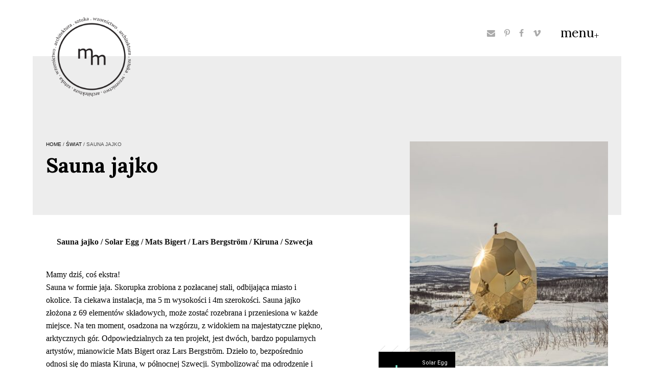

--- FILE ---
content_type: text/html; charset=UTF-8
request_url: https://www.architektura-mm.pl/projekty/solar-egg-sauna-jajko/
body_size: 10636
content:
<!DOCTYPE html>
<html lang="pl-PL">

<head>
    <meta charset="UTF-8" />
    <meta name="viewport" content="width=device-width, initial-scale=1">
    <meta http-equiv="X-UA-Compatible" content="IE=edge">
    <meta name="format-detection" content="telephone=no">
    <meta name="google-site-verification" content="h-qrRymbbP3sP0ziTd2WqkDtx4PZFwQ8ZWePBxK1jQI" />
    <link rel="profile" href="https://gmpg.org/xfn/11" />

    <link rel="stylesheet" href="https://www.architektura-mm.pl/wp-content/themes/mm/css/gridlex.min.css" />

    <link rel="pingback" href="https://www.architektura-mm.pl/xmlrpc.php" />
    <!-- FONTS -->
    <link href="https://fonts.googleapis.com/css?family=Roboto:100,300,400,500,700&amp;subset=latin-ext" rel="stylesheet">
    <link href="https://fonts.googleapis.com/css?family=Lora:400,400i,700&amp;subset=latin-ext" rel="stylesheet">

    <title>Sauna jajko - Projektowanie wnętrz Architektura MM | Tarnów, Kraków</title>
    <!--[if lt IE 9]>
        <script src="https://oss.maxcdn.com/html5shiv/3.7.2/html5shiv.min.js"></script>
        <script src="https://oss.maxcdn.com/respond/1.4.2/respond.min.js"></script>
    <![endif]-->

    <!-- Global site tag (gtag.js) - Google Analytics -->

    <script async src="https://www.googletagmanager.com/gtag/js?id=UA-117810980-1"></script>

    <script>
        window.dataLayer = window.dataLayer || [];

        function gtag() {
            dataLayer.push(arguments);
        }

        gtag('js', new Date());


        gtag('config', 'UA-117810980-1');
    </script>


    <meta name='robots' content='index, follow, max-image-preview:large, max-snippet:-1, max-video-preview:-1' />
<script id="cookieyes" type="text/javascript" src="https://cdn-cookieyes.com/client_data/13ef23f18d3664ab806b514b/script.js"></script>
	<!-- This site is optimized with the Yoast SEO plugin v26.6 - https://yoast.com/wordpress/plugins/seo/ -->
	<meta name="description" content="Sauna jajko. Autorzy: Mats Bigert oraz Lars Bergström. Dzieło to, bezpośrednio odnosi się do miasta Kiruna, w północnej Szwecji." />
	<link rel="canonical" href="https://www.architektura-mm.pl/projekty/solar-egg-sauna-jajko/" />
	<meta property="og:locale" content="pl_PL" />
	<meta property="og:type" content="article" />
	<meta property="og:title" content="Sauna jajko - Projektowanie wnętrz Architektura MM | Tarnów, Kraków" />
	<meta property="og:description" content="Sauna jajko. Autorzy: Mats Bigert oraz Lars Bergström. Dzieło to, bezpośrednio odnosi się do miasta Kiruna, w północnej Szwecji." />
	<meta property="og:url" content="https://www.architektura-mm.pl/projekty/solar-egg-sauna-jajko/" />
	<meta property="og:site_name" content="Projektowanie wnętrz Architektura MM | Tarnów, Kraków" />
	<meta property="article:modified_time" content="2025-02-10T19:21:24+00:00" />
	<meta property="og:image" content="https://www.architektura-mm.pl/wp-content/uploads/2018/04/Solar_Egg_02_thumb.jpg" />
	<meta property="og:image:width" content="728" />
	<meta property="og:image:height" content="485" />
	<meta property="og:image:type" content="image/jpeg" />
	<meta name="twitter:card" content="summary_large_image" />
	<meta name="twitter:label1" content="Szacowany czas czytania" />
	<meta name="twitter:data1" content="2 minuty" />
	<script type="application/ld+json" class="yoast-schema-graph">{"@context":"https://schema.org","@graph":[{"@type":"WebPage","@id":"https://www.architektura-mm.pl/projekty/solar-egg-sauna-jajko/","url":"https://www.architektura-mm.pl/projekty/solar-egg-sauna-jajko/","name":"Sauna jajko - Projektowanie wnętrz Architektura MM | Tarnów, Kraków","isPartOf":{"@id":"https://www.architektura-mm.pl/#website"},"primaryImageOfPage":{"@id":"https://www.architektura-mm.pl/projekty/solar-egg-sauna-jajko/#primaryimage"},"image":{"@id":"https://www.architektura-mm.pl/projekty/solar-egg-sauna-jajko/#primaryimage"},"thumbnailUrl":"https://www.architektura-mm.pl/wp-content/uploads/2018/04/Solar_Egg_02_thumb.jpg","datePublished":"2018-04-19T17:23:09+00:00","dateModified":"2025-02-10T19:21:24+00:00","description":"Sauna jajko. Autorzy: Mats Bigert oraz Lars Bergström. Dzieło to, bezpośrednio odnosi się do miasta Kiruna, w północnej Szwecji.","breadcrumb":{"@id":"https://www.architektura-mm.pl/projekty/solar-egg-sauna-jajko/#breadcrumb"},"inLanguage":"pl-PL","potentialAction":[{"@type":"ReadAction","target":["https://www.architektura-mm.pl/projekty/solar-egg-sauna-jajko/"]}]},{"@type":"ImageObject","inLanguage":"pl-PL","@id":"https://www.architektura-mm.pl/projekty/solar-egg-sauna-jajko/#primaryimage","url":"https://www.architektura-mm.pl/wp-content/uploads/2018/04/Solar_Egg_02_thumb.jpg","contentUrl":"https://www.architektura-mm.pl/wp-content/uploads/2018/04/Solar_Egg_02_thumb.jpg","width":728,"height":485,"caption":"Sauna jajko"},{"@type":"BreadcrumbList","@id":"https://www.architektura-mm.pl/projekty/solar-egg-sauna-jajko/#breadcrumb","itemListElement":[{"@type":"ListItem","position":1,"name":"Home","item":"https://www.architektura-mm.pl/"},{"@type":"ListItem","position":2,"name":"Świat","item":"https://www.architektura-mm.pl/?kategoria_projektu=swiat"},{"@type":"ListItem","position":3,"name":"Sauna jajko"}]},{"@type":"WebSite","@id":"https://www.architektura-mm.pl/#website","url":"https://www.architektura-mm.pl/","name":"Projektowanie wnętrz Architektura MM | Tarnów, Kraków","description":"Pracownia Architektury &amp; Galeria Sztuki Współczesnej","potentialAction":[{"@type":"SearchAction","target":{"@type":"EntryPoint","urlTemplate":"https://www.architektura-mm.pl/?s={search_term_string}"},"query-input":{"@type":"PropertyValueSpecification","valueRequired":true,"valueName":"search_term_string"}}],"inLanguage":"pl-PL"}]}</script>
	<!-- / Yoast SEO plugin. -->


<link rel="alternate" title="oEmbed (JSON)" type="application/json+oembed" href="https://www.architektura-mm.pl/wp-json/oembed/1.0/embed?url=https%3A%2F%2Fwww.architektura-mm.pl%2Fprojekty%2Fsolar-egg-sauna-jajko%2F" />
<link rel="alternate" title="oEmbed (XML)" type="text/xml+oembed" href="https://www.architektura-mm.pl/wp-json/oembed/1.0/embed?url=https%3A%2F%2Fwww.architektura-mm.pl%2Fprojekty%2Fsolar-egg-sauna-jajko%2F&#038;format=xml" />
<style id='wp-img-auto-sizes-contain-inline-css' type='text/css'>
img:is([sizes=auto i],[sizes^="auto," i]){contain-intrinsic-size:3000px 1500px}
/*# sourceURL=wp-img-auto-sizes-contain-inline-css */
</style>

<style id='wp-emoji-styles-inline-css' type='text/css'>

	img.wp-smiley, img.emoji {
		display: inline !important;
		border: none !important;
		box-shadow: none !important;
		height: 1em !important;
		width: 1em !important;
		margin: 0 0.07em !important;
		vertical-align: -0.1em !important;
		background: none !important;
		padding: 0 !important;
	}
/*# sourceURL=wp-emoji-styles-inline-css */
</style>
<style id='classic-theme-styles-inline-css' type='text/css'>
/*! This file is auto-generated */
.wp-block-button__link{color:#fff;background-color:#32373c;border-radius:9999px;box-shadow:none;text-decoration:none;padding:calc(.667em + 2px) calc(1.333em + 2px);font-size:1.125em}.wp-block-file__button{background:#32373c;color:#fff;text-decoration:none}
/*# sourceURL=/wp-includes/css/classic-themes.min.css */
</style>
<link rel='stylesheet' id='responsive-lightbox-tosrus-css' href='https://www.architektura-mm.pl/wp-content/plugins/responsive-lightbox/assets/tosrus/jquery.tosrus.min.css?ver=2.5.0' type='text/css' media='all' />
<style id='wpgb-head-inline-css' type='text/css'>
.wp-grid-builder:not(.wpgb-template),.wpgb-facet{opacity:0.01}.wpgb-facet fieldset{margin:0;padding:0;border:none;outline:none;box-shadow:none}.wpgb-facet fieldset:last-child{margin-bottom:40px;}.wpgb-facet fieldset legend.wpgb-sr-only{height:1px;width:1px}
/*# sourceURL=wpgb-head-inline-css */
</style>
<link rel='stylesheet' id='gridlex-css' href='https://www.architektura-mm.pl/wp-content/themes/mm/css/gridlex.min.css?ver=6.9' type='text/css' media='all' />
<link rel='stylesheet' id='normalize-css' href='https://www.architektura-mm.pl/wp-content/themes/mm/css/normalize.css?ver=6.9' type='text/css' media='all' />
<link rel='stylesheet' id='style-css' href='https://www.architektura-mm.pl/wp-content/themes/mm/css/style.css?ver=1767698695' type='text/css' media='all' />
<link rel='stylesheet' id='style2-css' href='https://www.architektura-mm.pl/wp-content/themes/mm/style.css?ver=1767698693' type='text/css' media='all' />
<link rel='stylesheet' id='rwd-css' href='https://www.architektura-mm.pl/wp-content/themes/mm/css/rwd.css?ver=6.9' type='text/css' media='all' />
<link rel='stylesheet' id='wp-pagenavi-css' href='https://www.architektura-mm.pl/wp-content/plugins/wp-pagenavi/pagenavi-css.css?ver=2.70' type='text/css' media='all' />
<script type="text/javascript" src="https://www.architektura-mm.pl/wp-includes/js/jquery/jquery.min.js?ver=3.7.1" id="jquery-core-js"></script>
<script type="text/javascript" src="https://www.architektura-mm.pl/wp-includes/js/jquery/jquery-migrate.min.js?ver=3.4.1" id="jquery-migrate-js"></script>
<script type="text/javascript" src="https://www.architektura-mm.pl/wp-content/plugins/responsive-lightbox/assets/infinitescroll/infinite-scroll.pkgd.min.js?ver=4.0.1" id="responsive-lightbox-infinite-scroll-js"></script>
<link rel="https://api.w.org/" href="https://www.architektura-mm.pl/wp-json/" /><meta name="generator" content="WordPress 6.9" />
<link rel='shortlink' href='https://www.architektura-mm.pl/?p=593' />
<noscript><style>.wp-grid-builder .wpgb-card.wpgb-card-hidden .wpgb-card-wrapper{opacity:1!important;visibility:visible!important;transform:none!important}.wpgb-facet {opacity:1!important;pointer-events:auto!important}.wpgb-facet *:not(.wpgb-pagination-facet){display:none}</style></noscript>
<!-- Meta Pixel Code -->
<script type='text/javascript'>
!function(f,b,e,v,n,t,s){if(f.fbq)return;n=f.fbq=function(){n.callMethod?
n.callMethod.apply(n,arguments):n.queue.push(arguments)};if(!f._fbq)f._fbq=n;
n.push=n;n.loaded=!0;n.version='2.0';n.queue=[];t=b.createElement(e);t.async=!0;
t.src=v;s=b.getElementsByTagName(e)[0];s.parentNode.insertBefore(t,s)}(window,
document,'script','https://connect.facebook.net/en_US/fbevents.js');
</script>
<!-- End Meta Pixel Code -->
<script type='text/javascript'>var url = window.location.origin + '?ob=open-bridge';
            fbq('set', 'openbridge', '835797676467254', url);
fbq('init', '835797676467254', {}, {
    "agent": "wordpress-6.9-4.1.5"
})</script><script type='text/javascript'>
    fbq('track', 'PageView', []);
  </script><link rel="icon" href="https://www.architektura-mm.pl/wp-content/uploads/2018/01/Logotyp_alpha_small-100x100.png" sizes="32x32" />
<link rel="icon" href="https://www.architektura-mm.pl/wp-content/uploads/2018/01/Logotyp_alpha_small-700x700.png" sizes="192x192" />
<link rel="apple-touch-icon" href="https://www.architektura-mm.pl/wp-content/uploads/2018/01/Logotyp_alpha_small-700x700.png" />
<meta name="msapplication-TileImage" content="https://www.architektura-mm.pl/wp-content/uploads/2018/01/Logotyp_alpha_small-700x700.png" />
<link rel='stylesheet' id='wc-blocks-style-css' href='https://www.architektura-mm.pl/wp-content/plugins/woocommerce/assets/client/blocks/wc-blocks.css?ver=wc-10.4.3' type='text/css' media='all' />
<style id='global-styles-inline-css' type='text/css'>
:root{--wp--preset--aspect-ratio--square: 1;--wp--preset--aspect-ratio--4-3: 4/3;--wp--preset--aspect-ratio--3-4: 3/4;--wp--preset--aspect-ratio--3-2: 3/2;--wp--preset--aspect-ratio--2-3: 2/3;--wp--preset--aspect-ratio--16-9: 16/9;--wp--preset--aspect-ratio--9-16: 9/16;--wp--preset--color--black: #000000;--wp--preset--color--cyan-bluish-gray: #abb8c3;--wp--preset--color--white: #ffffff;--wp--preset--color--pale-pink: #f78da7;--wp--preset--color--vivid-red: #cf2e2e;--wp--preset--color--luminous-vivid-orange: #ff6900;--wp--preset--color--luminous-vivid-amber: #fcb900;--wp--preset--color--light-green-cyan: #7bdcb5;--wp--preset--color--vivid-green-cyan: #00d084;--wp--preset--color--pale-cyan-blue: #8ed1fc;--wp--preset--color--vivid-cyan-blue: #0693e3;--wp--preset--color--vivid-purple: #9b51e0;--wp--preset--gradient--vivid-cyan-blue-to-vivid-purple: linear-gradient(135deg,rgb(6,147,227) 0%,rgb(155,81,224) 100%);--wp--preset--gradient--light-green-cyan-to-vivid-green-cyan: linear-gradient(135deg,rgb(122,220,180) 0%,rgb(0,208,130) 100%);--wp--preset--gradient--luminous-vivid-amber-to-luminous-vivid-orange: linear-gradient(135deg,rgb(252,185,0) 0%,rgb(255,105,0) 100%);--wp--preset--gradient--luminous-vivid-orange-to-vivid-red: linear-gradient(135deg,rgb(255,105,0) 0%,rgb(207,46,46) 100%);--wp--preset--gradient--very-light-gray-to-cyan-bluish-gray: linear-gradient(135deg,rgb(238,238,238) 0%,rgb(169,184,195) 100%);--wp--preset--gradient--cool-to-warm-spectrum: linear-gradient(135deg,rgb(74,234,220) 0%,rgb(151,120,209) 20%,rgb(207,42,186) 40%,rgb(238,44,130) 60%,rgb(251,105,98) 80%,rgb(254,248,76) 100%);--wp--preset--gradient--blush-light-purple: linear-gradient(135deg,rgb(255,206,236) 0%,rgb(152,150,240) 100%);--wp--preset--gradient--blush-bordeaux: linear-gradient(135deg,rgb(254,205,165) 0%,rgb(254,45,45) 50%,rgb(107,0,62) 100%);--wp--preset--gradient--luminous-dusk: linear-gradient(135deg,rgb(255,203,112) 0%,rgb(199,81,192) 50%,rgb(65,88,208) 100%);--wp--preset--gradient--pale-ocean: linear-gradient(135deg,rgb(255,245,203) 0%,rgb(182,227,212) 50%,rgb(51,167,181) 100%);--wp--preset--gradient--electric-grass: linear-gradient(135deg,rgb(202,248,128) 0%,rgb(113,206,126) 100%);--wp--preset--gradient--midnight: linear-gradient(135deg,rgb(2,3,129) 0%,rgb(40,116,252) 100%);--wp--preset--font-size--small: 13px;--wp--preset--font-size--medium: 20px;--wp--preset--font-size--large: 36px;--wp--preset--font-size--x-large: 42px;--wp--preset--spacing--20: 0.44rem;--wp--preset--spacing--30: 0.67rem;--wp--preset--spacing--40: 1rem;--wp--preset--spacing--50: 1.5rem;--wp--preset--spacing--60: 2.25rem;--wp--preset--spacing--70: 3.38rem;--wp--preset--spacing--80: 5.06rem;--wp--preset--shadow--natural: 6px 6px 9px rgba(0, 0, 0, 0.2);--wp--preset--shadow--deep: 12px 12px 50px rgba(0, 0, 0, 0.4);--wp--preset--shadow--sharp: 6px 6px 0px rgba(0, 0, 0, 0.2);--wp--preset--shadow--outlined: 6px 6px 0px -3px rgb(255, 255, 255), 6px 6px rgb(0, 0, 0);--wp--preset--shadow--crisp: 6px 6px 0px rgb(0, 0, 0);}:where(.is-layout-flex){gap: 0.5em;}:where(.is-layout-grid){gap: 0.5em;}body .is-layout-flex{display: flex;}.is-layout-flex{flex-wrap: wrap;align-items: center;}.is-layout-flex > :is(*, div){margin: 0;}body .is-layout-grid{display: grid;}.is-layout-grid > :is(*, div){margin: 0;}:where(.wp-block-columns.is-layout-flex){gap: 2em;}:where(.wp-block-columns.is-layout-grid){gap: 2em;}:where(.wp-block-post-template.is-layout-flex){gap: 1.25em;}:where(.wp-block-post-template.is-layout-grid){gap: 1.25em;}.has-black-color{color: var(--wp--preset--color--black) !important;}.has-cyan-bluish-gray-color{color: var(--wp--preset--color--cyan-bluish-gray) !important;}.has-white-color{color: var(--wp--preset--color--white) !important;}.has-pale-pink-color{color: var(--wp--preset--color--pale-pink) !important;}.has-vivid-red-color{color: var(--wp--preset--color--vivid-red) !important;}.has-luminous-vivid-orange-color{color: var(--wp--preset--color--luminous-vivid-orange) !important;}.has-luminous-vivid-amber-color{color: var(--wp--preset--color--luminous-vivid-amber) !important;}.has-light-green-cyan-color{color: var(--wp--preset--color--light-green-cyan) !important;}.has-vivid-green-cyan-color{color: var(--wp--preset--color--vivid-green-cyan) !important;}.has-pale-cyan-blue-color{color: var(--wp--preset--color--pale-cyan-blue) !important;}.has-vivid-cyan-blue-color{color: var(--wp--preset--color--vivid-cyan-blue) !important;}.has-vivid-purple-color{color: var(--wp--preset--color--vivid-purple) !important;}.has-black-background-color{background-color: var(--wp--preset--color--black) !important;}.has-cyan-bluish-gray-background-color{background-color: var(--wp--preset--color--cyan-bluish-gray) !important;}.has-white-background-color{background-color: var(--wp--preset--color--white) !important;}.has-pale-pink-background-color{background-color: var(--wp--preset--color--pale-pink) !important;}.has-vivid-red-background-color{background-color: var(--wp--preset--color--vivid-red) !important;}.has-luminous-vivid-orange-background-color{background-color: var(--wp--preset--color--luminous-vivid-orange) !important;}.has-luminous-vivid-amber-background-color{background-color: var(--wp--preset--color--luminous-vivid-amber) !important;}.has-light-green-cyan-background-color{background-color: var(--wp--preset--color--light-green-cyan) !important;}.has-vivid-green-cyan-background-color{background-color: var(--wp--preset--color--vivid-green-cyan) !important;}.has-pale-cyan-blue-background-color{background-color: var(--wp--preset--color--pale-cyan-blue) !important;}.has-vivid-cyan-blue-background-color{background-color: var(--wp--preset--color--vivid-cyan-blue) !important;}.has-vivid-purple-background-color{background-color: var(--wp--preset--color--vivid-purple) !important;}.has-black-border-color{border-color: var(--wp--preset--color--black) !important;}.has-cyan-bluish-gray-border-color{border-color: var(--wp--preset--color--cyan-bluish-gray) !important;}.has-white-border-color{border-color: var(--wp--preset--color--white) !important;}.has-pale-pink-border-color{border-color: var(--wp--preset--color--pale-pink) !important;}.has-vivid-red-border-color{border-color: var(--wp--preset--color--vivid-red) !important;}.has-luminous-vivid-orange-border-color{border-color: var(--wp--preset--color--luminous-vivid-orange) !important;}.has-luminous-vivid-amber-border-color{border-color: var(--wp--preset--color--luminous-vivid-amber) !important;}.has-light-green-cyan-border-color{border-color: var(--wp--preset--color--light-green-cyan) !important;}.has-vivid-green-cyan-border-color{border-color: var(--wp--preset--color--vivid-green-cyan) !important;}.has-pale-cyan-blue-border-color{border-color: var(--wp--preset--color--pale-cyan-blue) !important;}.has-vivid-cyan-blue-border-color{border-color: var(--wp--preset--color--vivid-cyan-blue) !important;}.has-vivid-purple-border-color{border-color: var(--wp--preset--color--vivid-purple) !important;}.has-vivid-cyan-blue-to-vivid-purple-gradient-background{background: var(--wp--preset--gradient--vivid-cyan-blue-to-vivid-purple) !important;}.has-light-green-cyan-to-vivid-green-cyan-gradient-background{background: var(--wp--preset--gradient--light-green-cyan-to-vivid-green-cyan) !important;}.has-luminous-vivid-amber-to-luminous-vivid-orange-gradient-background{background: var(--wp--preset--gradient--luminous-vivid-amber-to-luminous-vivid-orange) !important;}.has-luminous-vivid-orange-to-vivid-red-gradient-background{background: var(--wp--preset--gradient--luminous-vivid-orange-to-vivid-red) !important;}.has-very-light-gray-to-cyan-bluish-gray-gradient-background{background: var(--wp--preset--gradient--very-light-gray-to-cyan-bluish-gray) !important;}.has-cool-to-warm-spectrum-gradient-background{background: var(--wp--preset--gradient--cool-to-warm-spectrum) !important;}.has-blush-light-purple-gradient-background{background: var(--wp--preset--gradient--blush-light-purple) !important;}.has-blush-bordeaux-gradient-background{background: var(--wp--preset--gradient--blush-bordeaux) !important;}.has-luminous-dusk-gradient-background{background: var(--wp--preset--gradient--luminous-dusk) !important;}.has-pale-ocean-gradient-background{background: var(--wp--preset--gradient--pale-ocean) !important;}.has-electric-grass-gradient-background{background: var(--wp--preset--gradient--electric-grass) !important;}.has-midnight-gradient-background{background: var(--wp--preset--gradient--midnight) !important;}.has-small-font-size{font-size: var(--wp--preset--font-size--small) !important;}.has-medium-font-size{font-size: var(--wp--preset--font-size--medium) !important;}.has-large-font-size{font-size: var(--wp--preset--font-size--large) !important;}.has-x-large-font-size{font-size: var(--wp--preset--font-size--x-large) !important;}
/*# sourceURL=global-styles-inline-css */
</style>
</head>



<body class="wp-singular projekty-template-default single single-projekty postid-593 wp-theme-mm theme-mm">


    <div id="burger">
        <div onclick="closeNav()" class="closebth"><span class="menu-button">menu<sub>_</sub></span></div>
        <ul id="menu-menu-1" class="menu"><li id="menu-item-22" class="menu-item menu-item-type-post_type menu-item-object-page menu-item-home menu-item-22"><a href="https://www.architektura-mm.pl/">Home</a></li>
<li id="menu-item-24" class="menu-item menu-item-type-post_type menu-item-object-page menu-item-24"><a href="https://www.architektura-mm.pl/o-nas/">O nas</a></li>
<li id="menu-item-4001" class="menu-item menu-item-type-post_type menu-item-object-page menu-item-4001"><a href="https://www.architektura-mm.pl/sklep/">Sklep</a></li>
<li id="menu-item-21" class="menu-item menu-item-type-post_type menu-item-object-page menu-item-21"><a href="https://www.architektura-mm.pl/aktualnosci/">Aktualności</a></li>
<li id="menu-item-25" class="menu-item menu-item-type-post_type menu-item-object-page menu-item-25"><a href="https://www.architektura-mm.pl/portfolio/">Portfolio</a></li>
<li id="menu-item-26" class="menu-item menu-item-type-post_type menu-item-object-page menu-item-26"><a href="https://www.architektura-mm.pl/prasa/">Prasa</a></li>
<li id="menu-item-27" class="menu-item menu-item-type-post_type menu-item-object-page menu-item-27"><a href="https://www.architektura-mm.pl/tarnow/">Tarnów</a></li>
<li id="menu-item-23" class="menu-item menu-item-type-post_type menu-item-object-page menu-item-23"><a href="https://www.architektura-mm.pl/kontakt/">Kontakt</a></li>
</ul>        <div class="burger-address">
            <img src="https://www.architektura-mm.pl/wp-content/themes/mm/images/pin-burger.png" alt="" />
            <p>ul. Wałowa 39<br>33-100 Tarnów</p>
        </div>
    </div>


    <header class="container-full">
        <nav class="navbar">
            <div class="container">

                <div class="navbar-brand">
                    <a class="brand-link" href="https://www.architektura-mm.pl">
                                                    <img src="https://www.architektura-mm.pl/wp-content/uploads/2023/03/mm-studio-logo.png" alt='projektant wnetrz krakow - tarnow' />
                                            </a>
                </div>

                <div class="navbar-header clearfix">
                    <ul class="socials">
                        <li>
                                                        <a href="/cdn-cgi/l/email-protection#fd8e899c9392d3879c9f9c8a9cbd9a909c9491d39e9290" class="envelope"><i class="fa fa-envelope" aria-hidden="true"></i></a>
                        </li>
                        <li>
                                                        <a target="_blank" href="https://pl.pinterest.com/stanozabawa/" class="pinterest"><i class="fa fa-pinterest-p" aria-hidden="true"></i></a>
                        </li>
                        <li>
                                                        <a target="_blank" href="https://www.facebook.com/stano.zabawa/" class="facebook"><i class="fa fa-facebook" aria-hidden="true"></i></a>
                        </li>
                        <li>
                                                        <a target="_blank" href="https://vimeo.com/stanozabawa" class="vimeo"><i class="fa fa-vimeo" aria-hidden="true"></i></a>
                        </li>
                    </ul>

                    <ul class="menu">
                        <li>
                            <button id="openbth" href="javascript:void(0)" type="button" class="navbar-toggle collapsed">
                                <span class="menu-button">menu<sub>+</sub></span>
                            </button>
                        </li>
                    </ul>

                </div>

            </div>
        </nav>
    </header> 
<article class="projekt">

    <div class="grey-img grey-img-project">
  
  <div class="newpost">
      <div class="container">
        <div class="grid-center">

         <div class="col-6_sm-10 sm-order-1"  data-push-right="off-1_sm-0">
            <div class="title-main-aktual">
              <div class="breadcrumbs">
                
                    <p id="breadcrumbs"><span><span><a href="https://www.architektura-mm.pl/">Home</a></span> / <span><a href="https://www.architektura-mm.pl/?kategoria_projektu=swiat">Świat</a></span> / <span class="breadcrumb_last" aria-current="page">Sauna jajko</span></span></p>
                                  </div>
              <h1>Sauna jajko</h1>
              <div class="text-project"><p>&nbsp;</p>
<h1></h1>
<h1 class="western" style="text-align: center;" align="LEFT"><span style="font-family: Palatino Linotype, serif;"><span style="font-size: medium;"><span style="color: #111111;">Sauna jajko / Solar Egg / Mats Bigert / Lars Bergström / Kiruna / Szwecja</span></span></span></h1>
<p><span style="font-family: Palatino Linotype, serif;"><span style="font-size: medium;">Mamy dziś, coś ekstra!<br />
Sauna w formie jaja. Skorupka zrobiona z pozłacanej stali, odbijająca miasto i okolice. Ta ciekawa instalacja, ma 5 m wysokości i 4m szerokości. Sauna jajko złożona z 69 elementów składowych, może zostać rozebrana i przeniesiona w każde miejsce. Na ten moment, osadzona na wzgórzu, z widokiem na majestatyczne piękno, arktycznych gór. Odpowiedzialnych za ten projekt, jest dwóch, bardzo popularnych artystów, mianowicie Mats Bigert oraz Lars Bergström. Dzieło to, bezpośrednio odnosi się do miasta Kiruna, w północnej Szwecji. Symbolizować ma odrodzenie i nowy początek. Miejscowość, słynie z bogatych złóż żelaza. Dlatego w rezultacie wieloletnie wydobycie oraz degradacja środowiska, z tym związana, jak stopniowe przemieszczanie i obniżanie się, warstw skorupy ziemskiej, doprowadziły do decyzji o przeniesieniu miasta.</span></span></p>
<p><span style="font-family: Palatino Linotype, serif;"><span style="font-size: medium;"> <span style="color: #ffffff;">Sauna jajko</span></span></span></p>
<p>&nbsp;</p>

		<style type="text/css">
			#gallery-1 {
				margin: auto;
			}
			#gallery-1 .gallery-item {
				float: left;
				margin-top: 10px;
				text-align: center;
				width: 100%;
			}
			#gallery-1 img {
				border: 2px solid #cfcfcf;
			}
			#gallery-1 .gallery-caption {
				margin-left: 0;
			}
			/* see gallery_shortcode() in wp-includes/media.php */
		</style>
		<div id='gallery-1' class='gallery galleryid-593 gallery-columns-1 gallery-size-post-home-2'><dl class='gallery-item'>
			<dt class='gallery-icon landscape'>
				<a href='https://www.architektura-mm.pl/wp-content/uploads/2018/04/Solar_Egg_01_thumb.jpg' title="Sauna jajko" data-rl_title="Sauna jajko" class="rl-gallery-link" data-rl_caption="" data-rel="lightbox-gallery-1"><img fetchpriority="high" decoding="async" width="570" height="330" src="https://www.architektura-mm.pl/wp-content/uploads/2018/04/Solar_Egg_01_thumb-570x330.jpg" class="attachment-post-home-2 size-post-home-2" alt="Sauna jajko" /></a>
			</dt></dl><br style="clear: both" />
		</div>

<p>&nbsp;</p>
<p>&nbsp;</p>
<p><span style="font-family: Palatino Linotype, serif;"><span style="font-size: medium;">Wnętrze wykończono drewnem, a palenisko, o kształcie mięśnia sercowego, znajduje się w centralnym punkcie.<br />
Co myślicie, fajny projekt? Noooo, wyjątkowy&#8230; Przyznajemy to, z całą pewnością.</span></span></p>
<p>&nbsp;</p>
<p><span style="font-family: Palatino Linotype, serif;"><span style="font-size: medium;"><span style="color: #111111;">Źródło zdjęć: </span>Jean-Baptiste B&#8217;ranger </span></span></p>
<p><span style="color: #111111;"><span style="font-family: Palatino Linotype, serif;"><span style="font-size: medium;">Źródło informacji: <a href="https://www.dexigner.com/news/30028" target="_blank" rel="noopener">www.dexigner.com</a></span></span></span></p>
<p>&nbsp;</p>
<p><span style="color: #111111;"><span style="font-family: Palatino Linotype, serif;"><span style="font-size: medium;">Więcej naszych artykułów o architekturze światowej w dziale <a href="https://architektura-mm.pl/portfolio/?_kategoria=swiat" target="_blank" rel="noopener">ŚWIAT</a>.</span></span></span></p>
<p><span style="color: #111111;"><span style="font-family: Palatino Linotype, serif;"><span style="font-size: medium;"> </span></span></span></p>
<p>&nbsp;</p>
<p>&nbsp;</p>
              
              </div>
            </div>
          </div>


          <div class="col-5_sm-12 sm-order-2 sm-width">
            <div class="post-til-aktual reverse-til sm-padding-top">
          
              <img width="380" height="430" src="https://www.architektura-mm.pl/wp-content/uploads/2018/04/Solar_Egg_02_thumb-380x430.jpg" class="attachment-single-project-img size-single-project-img wp-post-image" alt="Sauna jajko" decoding="async" />          
            <img class="kreski-projekt md-hide" src ="https://www.architektura-mm.pl/wp-content/themes/mm/images/kreski-projekt.png" alt="">
            
            <div class="til-flex">
              <div class="projekt-til">
                <a href="#gallery" class="projekt-arrow"><img src="https://www.architektura-mm.pl/wp-content/themes/mm/images/arrow-down.png" /></a>
               
                  <p class="opis-projekt-small">Solar Egg</p>
             
              </div>
            </div>

            </div>

          </div>
			   
	       </div>
		      
        </div>
      </div>
  </div>
</div>
<div class="galleries-project" id="gallery">


  <div class="gallery-portfolio" id="#gallery">
    <div class="container">
      <div class="grid-center">


                                                      <div class="col-3_sm-4_xs-10">
                            <div class="one-project">
                              <a href="https://www.architektura-mm.pl/wp-content/uploads/2018/04/Solar_Egg_02_thumb.jpg" rel='lightbox'>
                                <img width="260" height="235" src="https://www.architektura-mm.pl/wp-content/uploads/2018/04/Solar_Egg_02_thumb-260x235.jpg" class="attachment-gallery-project size-gallery-project" alt="Sauna jajko" decoding="async" />                                <h3>Sauna jajko</h3>
                             </a>
                          </div>
                        </div>
                                            <div class="col-3_sm-4_xs-10">
                            <div class="one-project">
                              <a href="https://www.architektura-mm.pl/wp-content/uploads/2018/04/Solar_Egg_09_thumb.jpg" rel='lightbox'>
                                <img width="260" height="235" src="https://www.architektura-mm.pl/wp-content/uploads/2018/04/Solar_Egg_09_thumb-260x235.jpg" class="attachment-gallery-project size-gallery-project" alt="Sauna jajko" decoding="async" loading="lazy" />                                <h3>Sauna jajko</h3>
                             </a>
                          </div>
                        </div>
                                            <div class="col-3_sm-4_xs-10">
                            <div class="one-project">
                              <a href="https://www.architektura-mm.pl/wp-content/uploads/2018/04/Solar_Egg_05_thumb.jpg" rel='lightbox'>
                                <img width="260" height="235" src="https://www.architektura-mm.pl/wp-content/uploads/2018/04/Solar_Egg_05_thumb-260x235.jpg" class="attachment-gallery-project size-gallery-project" alt="Sauna jajko" decoding="async" loading="lazy" />                                <h3>Sauna jajko</h3>
                             </a>
                          </div>
                        </div>
                                            <div class="col-3_sm-4_xs-10">
                            <div class="one-project">
                              <a href="https://www.architektura-mm.pl/wp-content/uploads/2018/04/Solar_Egg_06_thumb.jpg" rel='lightbox'>
                                <img width="260" height="235" src="https://www.architektura-mm.pl/wp-content/uploads/2018/04/Solar_Egg_06_thumb-260x235.jpg" class="attachment-gallery-project size-gallery-project" alt="Sauna jajko" decoding="async" loading="lazy" />                                <h3>Sauna jajko</h3>
                             </a>
                          </div>
                        </div>
                                            <div class="col-3_sm-4_xs-10">
                            <div class="one-project">
                              <a href="https://www.architektura-mm.pl/wp-content/uploads/2018/04/Solar_Egg_07_thumb.jpg" rel='lightbox'>
                                <img width="260" height="235" src="https://www.architektura-mm.pl/wp-content/uploads/2018/04/Solar_Egg_07_thumb-260x235.jpg" class="attachment-gallery-project size-gallery-project" alt="Sauna jajko" decoding="async" loading="lazy" />                                <h3>Sauna jajko</h3>
                             </a>
                          </div>
                        </div>
                                            <div class="col-3_sm-4_xs-10">
                            <div class="one-project">
                              <a href="https://www.architektura-mm.pl/wp-content/uploads/2018/04/Solar_Egg_08_thumb.jpg" rel='lightbox'>
                                <img width="260" height="235" src="https://www.architektura-mm.pl/wp-content/uploads/2018/04/Solar_Egg_08_thumb-260x235.jpg" class="attachment-gallery-project size-gallery-project" alt="Sauna jajko" decoding="async" loading="lazy" />                                <h3>Sauna jajko</h3>
                             </a>
                          </div>
                        </div>
                                            <div class="col-3_sm-4_xs-10">
                            <div class="one-project">
                              <a href="https://www.architektura-mm.pl/wp-content/uploads/2018/04/Solar_Egg_04_thumb.jpg" rel='lightbox'>
                                <img width="260" height="235" src="https://www.architektura-mm.pl/wp-content/uploads/2018/04/Solar_Egg_04_thumb-260x235.jpg" class="attachment-gallery-project size-gallery-project" alt="Sauna jajko" decoding="async" loading="lazy" />                                <h3>Sauna jajko</h3>
                             </a>
                          </div>
                        </div>
                                            <div class="col-3_sm-4_xs-10">
                            <div class="one-project">
                              <a href="https://www.architektura-mm.pl/wp-content/uploads/2018/04/Solar_Egg_13_thumb.jpg" rel='lightbox'>
                                <img width="260" height="235" src="https://www.architektura-mm.pl/wp-content/uploads/2018/04/Solar_Egg_13_thumb-260x235.jpg" class="attachment-gallery-project size-gallery-project" alt="Sauna jajko" decoding="async" loading="lazy" />                                <h3>Sauna jajko</h3>
                             </a>
                          </div>
                        </div>
                            
      </div>
    </div>
  </div>
</div>
  
</article>

<footer class="footer">
  <div class="social-footer">
    <div class="container">
      <div class="grid-center">
        <div class="col-6_sm-12 sm-center">
          <p class="media-text">Znajdziesz nas w mediach:</p>
        </div>
        <div class="col-2_sm-12 sm-center">
                    <a href="https://pl.pinterest.com/stanozabawa/" class="pinterest">pinterest</a>
        </div>
        <div class="col-2_sm-12 sm-center">
                    <a href="https://www.facebook.com/stano.zabawa/" class="facebook">facebook</a>
        </div>
        <div class="col-2_sm-12 sm-center">
                    <a href="https://vimeo.com/stanozabawa" class="vimeo">vimeo</a>
        </div>
      </div>
    </div>
  </div>
  <div class="container">

    <div class="line-footer"></div>

    <div class="texts-footer">

      <div class="grid">
        <div class="col-6_sm-12 sm-center">
          <a href="https://www.architektura-mm.pl"><img src="https://www.architektura-mm.pl/wp-content/uploads/2018/01/logo-footer.png" alt="logo firmy koło z napisem mm"></a>
        </div>
        <div class="col-2_sm-12 sm-center">
          <p class="phone">796 562 437</p>
                    <div class="mail"><a href="/cdn-cgi/l/email-protection#225156434c4d0c58434043554362454f434b4e0c414d4f" class="footer-link"><span class="__cf_email__" data-cfemail="e39097828d8ccd998281829482a3848e828a8fcd808c8e">[email&#160;protected]</span></a></div>
        </div>
        <div class="col-2_sm-12 sm-center">
          <p class="street">
          <p>ul. Wałowa 39</p>
          <p class="code">
          <p>33-100 Tarnów</p>
        </div>
        <div class="col-2_sm-12 sm-center">
          <p class="cookies">strona wykorzystuje cookies</p>
          <p class="copyright">projektowanie wnętrz</p>
          <p class="doneby">Agencja digital :
            <a href="https://www.hauerpower.com/" class="footer-link" title="hauerpower" target="_blank">hauerpower.com</a>

          </p>
        </div>
      </div>
    </div>
  </div>
</footer>

<script data-cfasync="false" src="/cdn-cgi/scripts/5c5dd728/cloudflare-static/email-decode.min.js"></script><script type="speculationrules">
{"prefetch":[{"source":"document","where":{"and":[{"href_matches":"/*"},{"not":{"href_matches":["/wp-*.php","/wp-admin/*","/wp-content/uploads/*","/wp-content/*","/wp-content/plugins/*","/wp-content/themes/mm/*","/*\\?(.+)"]}},{"not":{"selector_matches":"a[rel~=\"nofollow\"]"}},{"not":{"selector_matches":".no-prefetch, .no-prefetch a"}}]},"eagerness":"conservative"}]}
</script>
    <!-- Meta Pixel Event Code -->
    <script type='text/javascript'>
        document.addEventListener( 'wpcf7mailsent', function( event ) {
        if( "fb_pxl_code" in event.detail.apiResponse){
            eval(event.detail.apiResponse.fb_pxl_code);
        }
        }, false );
    </script>
    <!-- End Meta Pixel Event Code -->
        <div id='fb-pxl-ajax-code'></div><script type="text/javascript" src="https://www.architektura-mm.pl/wp-content/plugins/responsive-lightbox/assets/dompurify/purify.min.js?ver=3.1.7" id="dompurify-js"></script>
<script type="text/javascript" id="responsive-lightbox-sanitizer-js-before">
/* <![CDATA[ */
window.RLG = window.RLG || {}; window.RLG.sanitizeAllowedHosts = ["youtube.com","www.youtube.com","youtu.be","vimeo.com","player.vimeo.com"];
//# sourceURL=responsive-lightbox-sanitizer-js-before
/* ]]> */
</script>
<script type="text/javascript" src="https://www.architektura-mm.pl/wp-content/plugins/responsive-lightbox/js/sanitizer.js?ver=2.6.0" id="responsive-lightbox-sanitizer-js"></script>
<script type="text/javascript" src="https://www.architektura-mm.pl/wp-content/plugins/responsive-lightbox/assets/tosrus/jquery.tosrus.min.js?ver=2.5.0" id="responsive-lightbox-tosrus-js"></script>
<script type="text/javascript" src="https://www.architektura-mm.pl/wp-includes/js/underscore.min.js?ver=1.13.7" id="underscore-js"></script>
<script type="text/javascript" id="responsive-lightbox-js-before">
/* <![CDATA[ */
var rlArgs = {"script":"tosrus","selector":"lightbox","customEvents":"","activeGalleries":true,"effect":"fade","infinite":true,"keys":false,"autoplay":true,"pauseOnHover":true,"timeout":6000,"pagination":true,"paginationType":"thumbnails","closeOnClick":false,"woocommerce_gallery":false,"ajaxurl":"https:\/\/www.architektura-mm.pl\/wp-admin\/admin-ajax.php","nonce":"217fcd840b","preview":false,"postId":593,"scriptExtension":false};

//# sourceURL=responsive-lightbox-js-before
/* ]]> */
</script>
<script type="text/javascript" src="https://www.architektura-mm.pl/wp-content/plugins/responsive-lightbox/js/front.js?ver=2.6.0" id="responsive-lightbox-js"></script>
<script type="text/javascript" src="https://www.architektura-mm.pl/wp-content/themes/mm/js/jquery.js?ver=1.0.0" id="jquery-js-js"></script>
<script type="text/javascript" src="https://www.architektura-mm.pl/wp-content/themes/mm/js/jquery.bez.js?ver=1.0.0" id="jquery.bez-js"></script>
<script type="text/javascript" src="https://www.architektura-mm.pl/wp-content/themes/mm/js/jquery.sticky.js?ver=1.0.0" id="jquery.sticky-js"></script>
<script type="text/javascript" src="https://www.architektura-mm.pl/wp-content/themes/mm/js/isotope.js?ver=1.0.0" id="isotope-js"></script>
<script type="text/javascript" src="https://www.architektura-mm.pl/wp-content/themes/mm/js/script.js?ver=1.0.3" id="script-js"></script>
<script type="text/javascript" src="https://www.architektura-mm.pl/wp-content/plugins/woocommerce/assets/js/sourcebuster/sourcebuster.min.js?ver=10.4.3" id="sourcebuster-js-js"></script>
<script type="text/javascript" id="wc-order-attribution-js-extra">
/* <![CDATA[ */
var wc_order_attribution = {"params":{"lifetime":1.0e-5,"session":30,"base64":false,"ajaxurl":"https://www.architektura-mm.pl/wp-admin/admin-ajax.php","prefix":"wc_order_attribution_","allowTracking":true},"fields":{"source_type":"current.typ","referrer":"current_add.rf","utm_campaign":"current.cmp","utm_source":"current.src","utm_medium":"current.mdm","utm_content":"current.cnt","utm_id":"current.id","utm_term":"current.trm","utm_source_platform":"current.plt","utm_creative_format":"current.fmt","utm_marketing_tactic":"current.tct","session_entry":"current_add.ep","session_start_time":"current_add.fd","session_pages":"session.pgs","session_count":"udata.vst","user_agent":"udata.uag"}};
//# sourceURL=wc-order-attribution-js-extra
/* ]]> */
</script>
<script type="text/javascript" src="https://www.architektura-mm.pl/wp-content/plugins/woocommerce/assets/js/frontend/order-attribution.min.js?ver=10.4.3" id="wc-order-attribution-js"></script>
<script id="wp-emoji-settings" type="application/json">
{"baseUrl":"https://s.w.org/images/core/emoji/17.0.2/72x72/","ext":".png","svgUrl":"https://s.w.org/images/core/emoji/17.0.2/svg/","svgExt":".svg","source":{"concatemoji":"https://www.architektura-mm.pl/wp-includes/js/wp-emoji-release.min.js?ver=6.9"}}
</script>
<script type="module">
/* <![CDATA[ */
/*! This file is auto-generated */
const a=JSON.parse(document.getElementById("wp-emoji-settings").textContent),o=(window._wpemojiSettings=a,"wpEmojiSettingsSupports"),s=["flag","emoji"];function i(e){try{var t={supportTests:e,timestamp:(new Date).valueOf()};sessionStorage.setItem(o,JSON.stringify(t))}catch(e){}}function c(e,t,n){e.clearRect(0,0,e.canvas.width,e.canvas.height),e.fillText(t,0,0);t=new Uint32Array(e.getImageData(0,0,e.canvas.width,e.canvas.height).data);e.clearRect(0,0,e.canvas.width,e.canvas.height),e.fillText(n,0,0);const a=new Uint32Array(e.getImageData(0,0,e.canvas.width,e.canvas.height).data);return t.every((e,t)=>e===a[t])}function p(e,t){e.clearRect(0,0,e.canvas.width,e.canvas.height),e.fillText(t,0,0);var n=e.getImageData(16,16,1,1);for(let e=0;e<n.data.length;e++)if(0!==n.data[e])return!1;return!0}function u(e,t,n,a){switch(t){case"flag":return n(e,"\ud83c\udff3\ufe0f\u200d\u26a7\ufe0f","\ud83c\udff3\ufe0f\u200b\u26a7\ufe0f")?!1:!n(e,"\ud83c\udde8\ud83c\uddf6","\ud83c\udde8\u200b\ud83c\uddf6")&&!n(e,"\ud83c\udff4\udb40\udc67\udb40\udc62\udb40\udc65\udb40\udc6e\udb40\udc67\udb40\udc7f","\ud83c\udff4\u200b\udb40\udc67\u200b\udb40\udc62\u200b\udb40\udc65\u200b\udb40\udc6e\u200b\udb40\udc67\u200b\udb40\udc7f");case"emoji":return!a(e,"\ud83e\u1fac8")}return!1}function f(e,t,n,a){let r;const o=(r="undefined"!=typeof WorkerGlobalScope&&self instanceof WorkerGlobalScope?new OffscreenCanvas(300,150):document.createElement("canvas")).getContext("2d",{willReadFrequently:!0}),s=(o.textBaseline="top",o.font="600 32px Arial",{});return e.forEach(e=>{s[e]=t(o,e,n,a)}),s}function r(e){var t=document.createElement("script");t.src=e,t.defer=!0,document.head.appendChild(t)}a.supports={everything:!0,everythingExceptFlag:!0},new Promise(t=>{let n=function(){try{var e=JSON.parse(sessionStorage.getItem(o));if("object"==typeof e&&"number"==typeof e.timestamp&&(new Date).valueOf()<e.timestamp+604800&&"object"==typeof e.supportTests)return e.supportTests}catch(e){}return null}();if(!n){if("undefined"!=typeof Worker&&"undefined"!=typeof OffscreenCanvas&&"undefined"!=typeof URL&&URL.createObjectURL&&"undefined"!=typeof Blob)try{var e="postMessage("+f.toString()+"("+[JSON.stringify(s),u.toString(),c.toString(),p.toString()].join(",")+"));",a=new Blob([e],{type:"text/javascript"});const r=new Worker(URL.createObjectURL(a),{name:"wpTestEmojiSupports"});return void(r.onmessage=e=>{i(n=e.data),r.terminate(),t(n)})}catch(e){}i(n=f(s,u,c,p))}t(n)}).then(e=>{for(const n in e)a.supports[n]=e[n],a.supports.everything=a.supports.everything&&a.supports[n],"flag"!==n&&(a.supports.everythingExceptFlag=a.supports.everythingExceptFlag&&a.supports[n]);var t;a.supports.everythingExceptFlag=a.supports.everythingExceptFlag&&!a.supports.flag,a.supports.everything||((t=a.source||{}).concatemoji?r(t.concatemoji):t.wpemoji&&t.twemoji&&(r(t.twemoji),r(t.wpemoji)))});
//# sourceURL=https://www.architektura-mm.pl/wp-includes/js/wp-emoji-loader.min.js
/* ]]> */
</script>
<script defer src="https://static.cloudflareinsights.com/beacon.min.js/vcd15cbe7772f49c399c6a5babf22c1241717689176015" integrity="sha512-ZpsOmlRQV6y907TI0dKBHq9Md29nnaEIPlkf84rnaERnq6zvWvPUqr2ft8M1aS28oN72PdrCzSjY4U6VaAw1EQ==" data-cf-beacon='{"version":"2024.11.0","token":"47d246330ece48bc9fc0b06fd442195f","r":1,"server_timing":{"name":{"cfCacheStatus":true,"cfEdge":true,"cfExtPri":true,"cfL4":true,"cfOrigin":true,"cfSpeedBrain":true},"location_startswith":null}}' crossorigin="anonymous"></script>
</body>

</html>



<!-- Page cached by LiteSpeed Cache 7.7 on 2026-01-21 18:25:58 -->

--- FILE ---
content_type: text/css
request_url: https://www.architektura-mm.pl/wp-content/themes/mm/css/style.css?ver=1767698695
body_size: 5427
content:
ul, ol, h1, h2, h3, h4, h5, h6, p {
  margin: 0;
  padding: 0; }
p, li, h1,h2,h3,h4{
	word-wrap:break-word;
}
body {
  font-size: 100%;
  overflow-x: hidden; }

a {
  text-decoration: none;
  color: black; }

a:active,
a:hover,
.closebth:hover {
  outline: none; }

.navbar {
  position: relative;
  margin: 0;
  background: #fff;
  border: none;
  height: 110px;
  z-index: 500; }

.container {
  position: relative;
  max-width: 1100px;
  padding: 0 2%;
  margin: 0 auto; }

.container-full {
  position: relative;
  background: white;
  margin: 0 auto; }

.navbar .container {
  position: relative;
  padding: 15px 2%; }

.navbar-brand {
  position: absolute;
  left: 2%;
  top: 20px;
  z-index: 2; }

.brand-link img {
  width: 100%;
  height: auto;
  opacity: 1;
  -webkit-transition: 0.1s;
  -o-transition: 0.1s;
  transition: 0.1s; }

.brand-link:hover img {
  -webkit-transition: 0.3s;
  -o-transition: 0.3s;
  transition: 0.3s;
  opacity: 0.8; }

.navbar-header {
  display: -webkit-box;
  display: -ms-flexbox;
  display: flex;
  width: 100%;
  -webkit-box-pack: end;
      -ms-flex-pack: end;
          justify-content: flex-end;
  -webkit-box-align: center;
      -ms-flex-align: center;
          align-items: center;
  height: 97px; }

.menu, .socials {
  position: relative;
  display: block;
  list-style: none;
  text-align: right;
  overflow: visible; }

.menu li {
  position: relative;
  text-align: left;
  display: inline-block;
  padding: 15px 13px;
  z-index: 500; }

.menu li a:hover {
  color: #2c2b7c; }

.menu li:last-child {
  padding-right: 0px; }

.menu li a {
  font-size: 13px;
  line-height: 16px;
  padding: 0;
  text-transform: uppercase;
  text-decoration: none;
  color: #000;
  -webkit-transition: 0.3s;
  -o-transition: 0.3s;
  transition: 0.3s;
  padding-bottom: 26px;
  z-index: 500; }

.socials {
  top: 3px; }

.socials li {
  position: relative;
  text-align: center;
  display: inline-block;
  padding: 4px 7px; }
  .socials li a {
    color: #ababab; }
  .socials li i {
    font-size: 16px; }

#burger .menu li a:hover {
  color: #7be0c5; }

.sub-menu li a:hover, .sub-menu li.current_page_item a, .sub-menu li.current-menu-item a {
  background: #2c2b7c;
  color: white; }

.menu > li.current_page_item > a, .menu > li.current-menu-item > a {
  border-bottom: 2px solid #2c2b7c;
  color: #2c2b7c; }

#burger > .menu > li.current_page_item > a, #burger > .menu > li.current-menu-item > a {
  border: none;
  background-color: white;
  color: #17634F; }

.navbar-toggle {
  display: block;
  background: transparent;
  margin: 8px;
  border: none;
  padding: 9px 10px;
  outline: none;
  cursor: pointer;
  z-index: 50;
 }

.menu-button {
  font-family: "Lora", serif;
  font-size: 25px; }

#burger {
  position: fixed;
  max-width: 350px;
  width: 65%;
  height: 100%;
  background: #1C1C1C;
  z-index: 999;
  top: 0;
  right: 0;
  overflow-y: auto;
  overflow-x: hidden;
  transition: transform .3s, -webkit-transform .3s;
  -webkit-transition: -webkit-transform .3s ease;
  -moz-transition: transform .3s, -webkit-transform .3s;
  -ms-transition: transform .3s, -webkit-transform .3s;
  -o-transition: transform .3s, -webkit-transform .3s;
  -webkit-transform: translateX(100%);
  -ms-transform: translateX(100%);
  transform: translateX(100%); }

#burger.active {
  -webkit-transform: translateX(0);
  -ms-transform: translateX(0);
  transform: translateX(0); }

#burger .closebth {
  position: absolute;
  top: 25px;
  left: 25px;
  color: #fff;
  font-size: 3rem; }

#burger .menu {
  margin: 130px 0;
  margin-bottom: 20px; }

#burger .menu li {
  display: block;
  width: 100%;
  text-align: left;
  padding: 0; }

#burger .menu li a {
  font-family: "Lora", serif;
  display: block;
  width: 100%;
  font-size: 20px;
  line-height: 2rem;
  font-weight: 400;
  color: #fff;
  text-transform: none;
  padding: 5px 25px; }

.burger-address {
  padding-left: 30px;
  padding-top: 45px; }

.burger-address i {
  color: white;
  font-size: 30px; }

.burger-address p {
  padding-top: 15px;
  color: #A6A6A6;
  font-family: "Roboto", sans-serif;
  font-weight: 300;
  font-size: 20px;
  line-height: 24px; }
.is-sticky .brand-link img{
  width:47%;
}
.is-sticky .brand-link .home-logo{
  width:40%;
}
/*Home*/
.bg {
  background-repeat: no-repeat;
  background-size: cover;
  background-position: center; }

.home-section {
  position: relative; }

.kreski {
  position: absolute;
  right: 0px;
  bottom: 0;
  z-index: 2; }

.banner-home {
  height: 760px;
  margin: 0 5%;
  position: relative; }

.banner-block-text {
  position: absolute;
  bottom: -60px;
  left: 18%; }

.text-banner {
  color: white;
  font-family: "Lora", serif;
  font-size: 18px;
  display: inline-block;
  background-color: black;
  padding: 6px 50px 6px 10px;
  margin: 3px 0; }

.banner-arrow {
  padding: 10px 13px;
  background-color: black;
  display: inline-block;
  -webkit-transition: 0.5s;
  -o-transition: 0.5s;
  transition: 0.5s; }
  .banner-arrow:hover {
    background-color: #7ACFCD; }
  .banner-arrow:hover img{
  filter: grayscale(1) brightness(1);
  }


.posts-home-title {
  color: black;
  font-size: 48px;
  font-family: "Lora", serif;
  text-align: right;
  padding-bottom: 40px;
  font-weight: 400; }

.text {
  color: #808080;
  font-family: "Roboto", sans-serif;
  font-size: 13px; }
  .text--posts-home {
    text-align: right;
    line-height: 19.5px; }

.arrow {
  text-align: right;
  margin-top: 40px; }
  .arrow i {
    font-size: 25px; }

.post-home_content {
  padding-top: 150px; }

.post-til-home {
  position: relative; }

.post-type-home {
  display: inline-block; }

.til-text-content, .til-1, .til-2 {
  background-color: black;
  color: white;
  position: absolute;
  padding: 40px; }

.til-1 {
  left: 35%;
  bottom: -30px; }

.til-2 {
  left: 14%;
  bottom: 100px;
  position: relative; }

.til-3 {
  bottom: 200px;
  position: relative;
  margin: 0px 60px 0px 100px; }

.img-post-3 {
  width: 100%;
  height: auto; }

.img-post-2 {
  width: 100%;
  height: auto;
  max-width: 375px; }

.kreski-post-2 {
  position: absolute;
  bottom: -180px;
  left: 0; }

.kreski-post-3 {
  position: absolute;
  bottom: 0px;
  right: 0; }

.title-post-home {
  font-family: "Lora", serif;
  font-size: 28px;
  line-height: 36px;
  text-align: right;
  padding-bottom: 30px;
  font-weight: 400;
  color:white; }

.text-post-home {
  text-align: right; }

.arrow--white {
  text-align: right;
  margin-top: 30px; }
  .arrow--white i {
    color: white;
    font-size: 25px; }

.kreski-post-1 {
  position: absolute;
  bottom: -10px;
  right: -80px; }

.space-posts {
  padding-top: 100px; }

.proces-content-title {
  postition: relative;
  margin-top: -200px;
  display: -webkit-box;
  display: -ms-flexbox;
  display: flex;
  -webkit-box-pack: end;
      -ms-flex-pack: end;
          justify-content: flex-end; }

.column-proces-1 {
  -ms-flex-preferred-size: 30%;
      flex-basis: 30%;
  margin-right: 100px; 
position: relative;
z-index: 3;}

.proces-content-left {
  position: relative;
  display: -webkit-box;
  display: -ms-flexbox;
  display: flex;
  margin-top: -120px; }

.proces-content-right {
  position: relative;
  display: -webkit-box;
  display: -ms-flexbox;
  display: flex;
  margin-top: -135px;
  -webkit-box-pack: end;
      -ms-flex-pack: end;
          justify-content: flex-end; }

.column-proces-2 {
  display: -webkit-box;
  display: -ms-flexbox;
  display: flex;
  -ms-flex-preferred-size: 40%;
      flex-basis: 40%;
  margin-left: 100px;
  position: relative;
  top: -60px; }

.column-proces-3 {
  display: -webkit-box;
  display: -ms-flexbox;
  display: flex;
  -ms-flex-preferred-size: 40%;
      flex-basis: 40%;
  margin-left: 150px;
  position: relative; }

.number {
  font-size: 110px;
  font-weight: bold;
  font-family: "Roboto", sans-serif; }

.proces-title {
  font-family: "Roboto", sans-serif;
  font-size: 30px;
  font-weight: 500;
  line-height: 36px;
  text-transform: uppercase; }

.proces-bg {
  background-color: #ededed; }

.proces-text {
  padding-top: 20px;
  padding-left: 10px; }

.text--proces {
  padding-top: 45px; }

.right {
  text-align: right; }

.proces-bg {
  padding-bottom: 115px; }

.footer {
  padding-top: 80px;
  padding-bottom: 25px; }

.social-footer a {
  color: black;
  font-family: "Lora", serif;
  font-size: 16px;
  -webkit-transition: color 0.4s;
  -o-transition: color 0.4s;
  transition: color 0.4s;
  text-decoration: none; }

.media-text {
  font-family: "Lora", serif;
  font-size: 16px; }

.facebook:hover {
  color: #3E5C9A; }

.pinterest:hover {
  color: #BD081C; }

.vimeo:hover {
  color: #00ADEF; }

.line-footer {
  width: 100%;
  margin: 35px 0;
  height: 1px;
  background-color: #d9d9d9; }

.texts-footer p {
  font-family: "Roboto", sans-serif;
  color: #595959;
  font-size: 12px; }

.footer-link {
  font-family: "Roboto", sans-serif;
  color: black;
  font-size: 12px;
  -webkit-transition: color 0.4s;
  -o-transition: color 0.4s;
  transition: color 0.4s; }

.footer-link:hover {
  color: #93EEDC; }

/*onas*/
.center-bg {
  display: -webkit-box;
  display: -ms-flexbox;
  display: flex;
  -webkit-box-pack: center;
      -ms-flex-pack: center;
          justify-content: center; }

.grey-bg {
  background-color: #ededed;
  height: 415px;
  position: absolute;
  width: 88vw; }

.onas-text-wrapper {
  margin-top: 175px; }

.onas-title {
  font-family: "Lora", serif;
  font-size: 40px;
  color: black; }

.text--onas {
  padding: 30px 0;
  font-size: 12px;
  line-height: 24px;
  color: #777777; }

.text--onas-big {
  font-family: "Lora", serif;
  font-style: italic;
  font-weight: 400;
  font-size: 18px;
  color: #777777;
  padding: 0 50px; }

.person-name {
  font-family: "Lora", serif;
  font-size: 40px;
  font-weight: 400;
  color: black;
  padding: 30px 0 22px 0; }

.onas-content-2 {
  padding-top: 100px;
  padding-bottom: 80px; }

.person-text {
  padding-bottom: 10px; }

.person-text, .person-list .list-item {
  color: #808080;
  font-family: "Roboto", sans-serif;
  font-weight: 400;
  line-height: 18px;
  font-size: 12px; }

.person-list .list-item {
  padding: 7px 0; }

.img-responsive {
  width: 100%;
  height: auto; }

ul, ul li ul {
  list-style-type: none; }

/*aktual*/
.grey-bg.subpages {
  height: 550px; }

.newpost {
  padding-top: 167px; }

.til-1-aktual {
  margin-left: -150%;
  position: relative; }
.time-reverse{
  text-align: right;
}
.post-til-aktual {
  position: relative;
  display: -webkit-box;
  display: -ms-flexbox;
  display: flex;
  -webkit-box-align: start;
      -ms-flex-align: start;
          align-items: flex-start; }

.kreski-post-1-aktual {
  position: absolute;
  top: 0;
  left: 26%; }

.title-main-aktual h1 {
  font-family: "Lora", serif;
  font-size: 40px;
  padding-bottom: 40px; }

.til-aktual {
  position: relative;
  padding-top: 45px;
  display: -webkit-box;
  display: -ms-flexbox;
  display: flex;
  -webkit-box-align: start;
      -ms-flex-align: start;
          align-items: flex-start; }
.reverse{
  flex-direction: row-reverse;
}

.til-aktual-new {
  position: relative;
  padding-top: 45px;
  display: -webkit-box;
  display: -ms-flexbox;
  display: flex;
  -webkit-box-orient: vertical;
  -webkit-box-direction: normal;
      -ms-flex-direction: column;
          flex-direction: column;
  -ms-flex-preferred-size: 45%;
      flex-basis: 45%; }


.time {
  font-family: "Roboto", sans-serif;
  font-size: 11px;
  color: #4D4D4D;
  position: relative;
  margin-left: 20px;
  margin-bottom: 5px;
  font-weight: 300; }

.til-text-content--black {
  background-color: white;
  position: relative;
  padding: 40px; }

.post-content {
  position: relative;
  margin-top: 10px;
  max-width: 230px;
  right: -40px;
  z-index: 3; }

.thumbnail {
  z-index: 2; }

.time-2 {
  text-align: left; }

.til-2-padd {
  padding: 40px 40px 40px 0; }

.til-3-padd {
  padding: 40px 0px 40px 50px; }

.post-content-2 {
  position: relative;
  margin-top: 10px;
  max-width: 230px;
  left: -40px;
  z-index: 2; }

.kreski-post-2-aktual {
  position: absolute;
 bottom: -58.5px;
  right: 0; }
.kreski-aktual{
  position: relative;
}
.kreski-post-3-aktual {
  position: absolute;
  bottom: -50px;
  right: 125px; }

.kreski-post-4-aktual {
  position: absolute;
  bottom: -10px;
  right: -60px; }

.post-3 {
  position: relative;
  margin-top: -100px; }

.post-4 {
  position: relative;
  margin-top: -200px; }

.title-post-aktual {
  font-family: "Lora", serif;
  font-size: 25px;
  padding-bottom: 40px;
  font-weight: 400; }

.img-aktual-3 {
  position: relative;
  margin-left: -50px; }

.post-5 {
  padding-top: 100px;
  padding-bottom: 100px; }

.up-til {
  position: relative;
  margin-top: -150px; }

.mR-40 {
  margin-right: 40px; }

.up-til-title {
  font-size: 50px;
  font-family: "Lora", serif;
  color: black;
  padding-bottom: 40px; }

.up-til p {
  font-weight: 300; }

.line {
  height: 100px;
  width: 1px;
  background-color: grey; }

/*portfolio*/
.post-til-aktual.reverse-til {
  -webkit-box-orient: horizontal;
  -webkit-box-direction: reverse;
      -ms-flex-direction: row-reverse;
          flex-direction: row-reverse; }

.reverse-til .til-1-aktual {
  left: 0; }

.kreski-portfolio {
  position: absolute;
  left: 0;
  bottom: -10px; }

.til-1-portfolio {
  position: relative;
  margin-right: -150px; }

.time--portfolio {
  display: -webkit-box;
  display: -ms-flexbox;
  display: flex;
  -webkit-box-pack: center;
      -ms-flex-pack: center;
          justify-content: center;
  text-transform: uppercase; }

.category-portfolio {
  margin-top: 60px; }

.category__content ul {
  display: inline-block; }

.category__content .category-border {
  border-top: 1px solid #e5e5e5; }

.category__content li {
  display: inline-block;
  padding: 10px 30px; }

.category__content li a {
  font-size: 15px;
  font-family: "Roboto", sans-serif;
  font-weight: 200;
  color: #7c7c7c;
  -webkit-transition: 0.4s;
  -o-transition: 0.4s;
  transition: 0.4s; }

.category__content li a:hover {
  color: black; }

.gallery-portfolio {
  padding-top: 15px; }
  .gallery-portfolio img {
    opacity: 0.7;
    -webkit-transition: opacity 0.4s;
    -o-transition: opacity 0.4s;
    transition: opacity 0.4s;
    width: 100%;
    height: auto; }
  .gallery-portfolio a:hover img {
    opacity: 1; }
  .gallery-portfolio .one-project {
    position: relative; }
  .gallery-portfolio h3 {
    position: absolute;
    bottom: 4px;
    padding: 10px;
    background: white;
    opacity: 0;
    font-family: "Lora", serif;
    font-weight: 400;
    font-size: 15px;
    -webkit-transition: 0.5s;
    -o-transition: 0.5s;
    transition: 0.5s; }







/* press */
.img-press-main {
  position: relative;
  width: 100%;
  height: auto;
  min-width: 200px;
 }

.kreski-press {
  position: absolute;
  left: -155px;
bottom: 30px; }
.time--press{
  text-transform: uppercase;
  text-align: right;
  padding-right:20px;
}
.press-til {
  padding-top: 40px; }

.white-til {
  background-color: white; }

.black {
  color: black; }

.press .title-post-home, .press .text-post-home, .press .arrow {
  text-align: left; }
  .press-trans{
  margin-right: -70px;
  margin-top: -100px;
  }
.magazine-text {
  font-family: "Lora", serif;
  font-size: 20px;
  font-weight: 400;
  line-height: 30px;
  color: #737373; }

.gallery-press img {
  opacity: 1;
  -webkit-transition: opacity 0.4s;
  -o-transition: opacity 0.4s;
  transition: opacity 0.4s;
  width: 100%;
  height: auto; }

.gallery-press a:hover img {
  opacity: 0.7; }
.gallery-press a:hover h3{
  color:black;
}
.gallery-press h3 {
  padding: 10px 0;
  font-family: "Roboto", sans-serif;
  font-weight: 500;
  font-size: 15px;
  -webkit-transition: 0.5s;
  -o-transition: 0.5s;
  transition: 0.5s;
  text-transform: uppercase;
  color: #737373; }

.text-wrapper-press {
  position: relative;
  margin-top: -65px;
  margin-bottom: 40px; }

/*kontakt*/
.contact-mail {
  margin-top: 60px;
  margin-bottom: 25px; }
  .contact-mail a {
    font-family: "Lora", serif;
    font-weight: 400;
    font-size: 30px;
    color: black;
    -webkit-transition: color 0.4s;
    -o-transition: color 0.4s;
    transition: color 0.4s; }
  .contact-mail a:hover {
    color: #7ACFCD; }

.contact-phone a {
  font-family: "Roboto", sans-serif;
  font-weight: 300;
  font-size: 22px;
  color: #9b9b9b;
  -webkit-transition: color 0.4s;
  -o-transition: color 0.4s;
  transition: color 0.4s; }

.contact-phone a:hover {
  color: #7ACFCD; }

.contact-address p {
  text-transform: uppercase;
  font-family: "Roboto", sans-serif;
  font-weight: 300;
  font-size: 11px;
  color: #9b9b9b; }

/*tarnow*/
.tarnow-trans{
  margin-top:-105px;
}
.kreski-tarnow {
  position: absolute;
 top: -30px;
left: -50px; }

.til-1-tarnow {
  margin-top: 30px;
  margin-right:-180px;
  position: relative; }
.tarnow .til-aktual-new{
  flex-basis: 25%;
}
.vimeo-span {
  color: #78ddc2; }

.tarnow .title-post-home, .tarnow .text-post-home {
  text-align: left; }

.tarnow-tiles {
  margin-top: 90px;
  margin-bottom: 50px; }
  .tarnow-tiles img {
    width: 100%; }
  .tarnow-tiles .til:first-child {
    padding-top: 0; }
  .tarnow-tiles .til {
    padding: 50px 0; }

.til__content {
  background-color: black;
  padding: 40px;
  -webkit-box-sizing: border-box;
          box-sizing: border-box; }
  .til__content .arrow--white, .til__content .arrow {
    text-align: left; }
  .til__content .title-post-home {
    color: white; }
  .til__content--white {
    background-color: white;
    padding: 40px;
    -webkit-box-sizing: border-box;
            box-sizing: border-box; }
    .til__content--white .arrow {
      text-align: left; }

/*tekstowa*/
.tekstowa .newpost {
  padding-top: 165px; }

.title-main-tekstowa h1 {
  font-family: "Lora", serif;
  font-weight: 400;
  font-size: 40px;
  color: black;
  padding: 30px 0 24px 0; }
.vimeo-iframe iframe{
  width: 100%;

}
.title-main-tekstowa h2, .title-main-tekstowa .date {
  font-family: "Roboto", sans-serif;
  font-weight: 300;
  font-size: 24px;
  color: #777777; }

.breadcrumbs {
  font-size: 10px;
  font-weight: 12px;
  text-transform: uppercase;
  font-weight: 400;
  text-align: right;
  color: #464646;
  padding: 0 10px 10px 0; }
.breadcrumb_last{
	color:#4D4D4D;
}
.tekstowa__content {
  margin-top: 95px;
  margin-bottom: 50px; }
  .tekstowa__content h3 {
    font-family: "Roboto", sans-serif;
    font-weight: 700;
    font-size: 25px;
    padding-bottom: 45px;
    color: #343434; }
  .tekstowa__content p {
    font-family: "Lora", serif;
    font-weight: 400;
    font-size: 13px;
    line-height: 24px;
    color: #343434; }

  .tekstowa__content aside{
    padding: 45px 0;
    padding-left: 50px;
     }
  .tekstowa__content aside p{
   font-family: "Lora", serif;
    font-weight: 300;
    font-size: 20px;
    line-height: 24px;
    color: #8e8e8e;
    }

.footnotes {
  margin-top: 100px;
  padding-top: 20px;
  border-top: 1px solid #e5e5e5; }

.footnote:first-child {
  padding-top: 0; }

.footnote {
  padding: 13px 0;
  font-family: "Roboto", sans-serif;
  font-weight: 400;
  font-size: 13px; }
  .footnote a {
    font-weight: 700;
    -webkit-transition: color 0.4s;
    -o-transition: color 0.4s;
    transition: color 0.4s; }
  .footnote a:hover {
    color: #8e8e8e; }

/*projekt*/
.projekt .grey-bg {
  height: 320px; }

.projekt .breadcrumbs {
  text-align: left; }

.projekt-til {
  background-color: black;
  color: white;
  display: -webkit-box;
  display: -ms-flexbox;
  display: flex;
  margin-right: -200px; }
  .projekt-til p {
    font-family: "Roboto", sans-serif;
    font-weight: 400;
    font-size: 11px;
    padding: 15px; }

.text-project {
  font-family: "Lora", serif;
  font-weight: 400;
  font-size: 13px;
  line-height: 24px;
  color: black; }

.projekt-arrow {
  padding: 26px 22px 22px 22px;
  -webkit-transition: 0.4s;
  -o-transition: 0.4s;
  transition: 0.4s; }
  .projekt-arrow:hover {
    background-color: #7ACFCD; }
  .projekt-arrow:hover img{
  filter: grayscale(1) brightness(1);
  }
.img-projekt {
  width: 100%; }

.kreski-projekt {
  position: absolute;
  left: 0;
  bottom: 0;
  z-index: -1; }



.til-flex {
  display: -webkit-box;
  display: -ms-flexbox;
  display: flex;
  -webkit-box-align: end;
      -ms-flex-align: end;
          align-items: flex-end;
  -ms-flex-preferred-size: 15.6%;
      flex-basis: 15.6%;
  margin-bottom: -50px; }

.projekt .post-til-aktual {
  -webkit-box-align: end;
      -ms-flex-align: end;
          align-items: flex-end; }

.galleries-project {
  margin-top: 100px; }

.til-without-img .text{
  text-align: right;
}
.up{
  position: relative;
}
.up:nth-child(even){
  margin-top: -100px;
}
.up:nth-child(3){
  margin-top:-80px;
}


.hover {
  position: absolute;
  background: rgba(139, 207, 205, 0.5);
  display: -webkit-box;
  display: -ms-flexbox;
  display: flex;
  -webkit-box-pack: center;
      -ms-flex-pack: center;
          justify-content: center;
  -webkit-box-align: center;
      -ms-flex-align: center;
          align-items: center;
  color: #fff;
  font-family: sans-serif;
  -webkit-transition: 0.5s opacity ease-in-out;
  -o-transition: 0.5s opacity ease-in-out;
  transition: 0.5s opacity ease-in-out;
  opacity: 0;
  height: 99%;
  width: 100%;
  top: 0;
  right: 0; }
.img-transition, .img-transition-home{
  position: relative;
  display: inline-block;
}

.grey-img-onas{
  background-image:url('../images/pasek.png');
  background-repeat: repeat-x; 
  margin:0 5%;
  overflow:hidden;
}
.grey-img-subpages{
   background-image:url('../images/pasek-podstrony.png');
  background-repeat: repeat-x; 
  margin:0 5%;
  overflow:hidden;
}
.grey-img-tekstowa{
    background-image:url('../images/pasek-tekstowa.png');
  background-repeat: repeat-x; 
  margin:0 5%;
  overflow:hidden;
}
.grey-img-project{
      background-image:url('../images/pasek-projekt.png');
  background-repeat: repeat-x; 
  margin:0 5%;
  overflow:hidden;
}
.arrow-trans1 i, .arrow--white i, .til-text-content h3, .title-post-home{
  transition: color 0.4s;
}
.noimg-trans h3, .arrow-trans i{
  transition: color 0.4s;
}
.noimg-trans:hover h3, .arrow-trans:hover i{
  color:rgb(139, 207, 205);
}
.kreski-post-2-reverse{
  position: absolute;
  bottom: -58.2px;
}

.acf-map {
  width: 100%;
  height: 400px;

}
/* fixes potential theme css conflict */
.acf-map img {
   max-width: inherit !important;
}
.vimeo-wrap{
  margin-top: 120px;
  width: 100%;
}
.projekt .size-single-project-img{
  width:100%;
  height: auto;
}
.projekt .newpost{
  padding-bottom: 50px;
}
.vimeo-wrap iframe{
  width:100%;
}
.envelope,.facebook,.pinterest,.vimeo{
  transition: color 0.4s;
}
.envelope:hover{ 
  color:#78ddc2;
}
.title-trans{
  transition: color 0.4s;
}
.title-trans:hover{
  color:#7ACFCD; 
}
.tekstowa-main-right{
	text-align:right;
}
.wp-pagenavi{
  text-align: center;
}
.wp-pagenavi .current{
  color:white;
  background-color:black;
  border:none;
}
.wp-pagenavi a{
  color:black;
  border:none;
  transition:all 0.3s ease-in-out;
}
.wp-pagenavi a:hover{
  background:black;
  color:white;
}

.wc-header {
  margin-bottom: 60px;
  padding-bottom: 20px;
}
.wc-header .page-description {
  margin-top: 30px;
  max-width: 600px;
}

.wc-term-link-wrap {
  display: flex;
  flex-direction: column;
  justify-content: stretch;
  align-items: stretch;
}
.wc-term-link {
  flex: 1;
  width: 100%;
  box-sizing: border-box;
  display: flex;
  min-height: 200px;
  background-color: black;
  color: white;
  padding: 1.5rem;
text-align: center;
justify-content: center;
align-items: center;
transition: .3s ease-out;
font-family: "Lora", serif;
font-size: 1.5rem;
line-height: 1.4;
}
.wc-term-link:hover {
  background: #7be0c5;
  color: white;

}

.wc-wrap,
 .woocommerce-page .page-wrap{
  margin-top: 120px;
}
body.woocommerce-shop .wc-wrap,
 .tax-product_cat .wc-wrap{
margin-top: 0;
}

.woocommerce #content div.product div.images, 
.woocommerce div.product div.images, 
.woocommerce-page #content div.product div.images, 
.woocommerce-page div.product div.images,
.woocommerce #content div.product div.summary, .woocommerce div.product div.summary, .woocommerce-page #content div.product div.summary, .woocommerce-page div.product div.summary{
width: 100%;
float: none;
}

.woocommerce .button{
  border-radius: 0 !important;
  background-color: black !important;
  color: white !important;
  font-family: "Lora", serif !important;
  text-transform: uppercase !important;
  font-size: 1.2rem !important;
  transition: .3s ease-out;
}
.woocommerce .button.small {
  font-size: 1rem !important;

}
.woocommerce .button:hover  {
  background: #7be0c5  !important;
  color: white  !important;
}

.form-row input,
 .form-row textarea,
 .qty{
  min-height: 36px;
  border-radius: 0;
  padding: 0.5em;
  border: 1px solid rgba(0,0,0,.2);
}
.select2-container--default .select2-selection--single {
  border-radius: 0px;
}

 .woocommerce table.shop_table,
 #add_payment_method #payment, .woocommerce-cart #payment, .woocommerce-checkout #payment{
  border-radius: 0px;
 }

 .woocommerce-info{
  border-top-color: black;
 }
 .woocommerce-info:before {
  color: black;
 }

 .woocommerce-notice,
  .woocommerce-NoticeGroup{
  line-height: 1.4 !important;
 }

 .qty {
  min-height: 42.92px;
  box-sizing: border-box;
font-size: 1rem;
 }

 .summary .price {
  margin-bottom: 1rem;
 }
 .woocommerce table.shop_attributes,
 .woocommerce table.shop_attributes td ,
 .woocommerce table.shop_attributes th{
background: none !important;
text-align: left;
padding: 0 0 0.5rem;
border: none !important;
 }

 .woocommerce table.shop_attributes th{
  white-space: nowrap;
  padding-right: 1rem;
  font-weight: 400;
 }
 .woocommerce table.shop_attributes th:after {
  content: ':';
 }
 .woocommerce table.shop_attributes td {
  width: 100%;
  font-style: normal;
  font-weight: 700;
 }
 .woocommerce table.shop_attributes td p {
  padding: 0;
 }

 .woocommerce div.product p.price, .woocommerce div.product span.price {
  color: inherit;
  font-family: "Lora", serif !important;
  font-size: 1.5rem;
 }

 .woocommerce-product-gallery__wrapper {
  display: flex;
  margin-right: 3rem !important;
  position: relative;
 }
 @media (max-width: 1024px){
 .woocommerce-product-gallery__wrapper {
margin-right: 1rem !important;
 }
 }
 @media (max-width: 768px){
 .woocommerce-product-gallery__wrapper {
margin-right: 0 !important;
 }
 }
 .woocommerce-product-gallery__wrapper > div:first-child {
  flex: 0 0 70%;
 }
 .woocommerce-product-gallery__wrapper > .thumbs {
  position: absolute;
  top: 0;
  right: 0;
  bottom: 0;
max-height: 100%;
width: 30%;
padding-left: 1rem;
box-sizing: border-box;
overflow-y: auto;
 }

 @media (max-width: 768px){
 .woocommerce-product-gallery__wrapper > div:only-child{
  flex: 0 0 100%;
 }
}

 .woocommerce-product-gallery__wrapper > .thumbs > div {
margin: 1rem 0 0;
 }
 .woocommerce-product-gallery__wrapper > .thumbs > div:first-child {
  margin-top: 0;
 }

 .woocommerce-product-gallery__wrapper > .thumbs .woocommerce-product-gallery__image {
  width: 100% !important;
  float: none !important;
 }

 .woocommerce-product-details__short-description {
  margin-bottom: 1rem;
  line-height: 1.5;
 }
 .woocommerce-breadcrumb {
  font-size: 13px !important;
 }
 .woocommerce-breadcrumb a {
  transition: 0.3s ease-out;
 }
 .woocommerce-breadcrumb a:hover {
  color: black;
 }

 .woocommerce-shipping-methods li:last-child {
  margin-bottom: 0 !important;
 }

 .woocommerce-order p,
 .woocommerce-order h1,
 .woocommerce-order h2,
 .woocommerce-order h3{
  margin-bottom: 1rem;
 }


 .checkout h1,
.checkout h2,
.checkout h3 {
 margin-bottom: 1rem;
}

.col2-set > .col-1,
.col2-set > .col-2 {
  padding: 0;
  margin: 0 0 1rem;
}
td.product-name > * {
  vertical-align: middle;

}
.product-name img {
  width: 6rem;
  height: auto;
  margin-right: 1rem;
}

.shop_table tfoot:first-child tr:first-child th ,
  .shop_table tfoot:first-child tr:first-child td {
  border-top: none !important;
}

.woocommerce-order-details,
 #customer_details{
  padding-top: 2rem;
}

#customer_details {
  padding-bottom: 2rem;

}
#customer_details > [class*="col"]{
  width: 100%;
  float: none;
}

.wc-narrow-wrap {
  max-width: 600px;
  margin: 0 auto;
}

.button.hollow {
  background-color: transparent !important;
  border: 1px solid black !important;
  color: #444 !important;
  font-size: 1rem !important;
  padding: calc(0.618em - 1px) calc(1em - 1px) !important;
}
.button.hollow:hover {
  background-color: black !important;
  color: white !important;
}

.place-order .button.hollow {
  line-height: 1.2rem;
  padding: calc(0.618*1.2rem - 1px) calc(1*1.2rem - 1px) !important;
}

.woocommerce .stock {
  margin-bottom: 1rem;
}

.woocommerce-loop-product__link {
  display:block;
  position: relative;
}
.woocommerce-loop-product__link img {
  display: block;
}
.woocommerce-loop-product__link .woocommerce-loop-product__title-wrap {

	position: absolute;
	bottom: 0;.wp-pagenavi a, .wp-pagenavi span {padding:15px 17px!important;}
	left: 0;
	background: #fff;
	display: inline-block;
	width: auto;
	max-width: 100%;
	/* display: none; */
	font-family: 'Lora';
	font-weight: 400;
	color: #000000;
	font-size: 15px;
	padding: 14px 22px;
	opacity: 0;
	transition: all .4s;
}
.woocommerce-loop-product__link:hover .woocommerce-loop-product__title-wrap {
  opacity: 1;
}
.woocommerce-loop-product__title-wrap .stock,
.woocommerce-loop-product__title-wrap .woocommerce-loop-product__title{
  display: inline-block;
  margin: 0;
  padding: 0;
}
.woocommerce-loop-product__title-wrap .woocommerce-loop-product__title{ 
	font-family: 'Lora';
	font-weight: 400;
	color: #000000;
	font-size: 15px;

}
.woocommerce-loop-product__title-wrap .stock {
  padding-top: 0.25em;
}


.woocommerce div.product .stock {
	color:  #7be0c5 !important;
	text-transform: uppercase;
}

#burger.active .closebth {cursor:pointer;}
.home-logo {max-width:236px;}
.banner-arrow.big img {max-width:26px;}
.brand-link img {max-width:182px;}
.wp-pagenavi a, .wp-pagenavi span {padding:15px 17px!important;}
.wp-pagenavi {margin-top:20px;}
.wp-pagenavi span.extend {padding:0px!important;border:none;}
.size-tarnow-til {object-fit: cover;}

 .hero-image {
  height: 760px;
  width:100%;
  object-fit: cover;
}
#ajax-filtering .wpgb-button-label {
  font-size:14px;
}

#ajax-filtering .wpgb-button {
	border-radius:0;
}


#ajax-filtering .wpgb-button:focus {
    outline: none;
}

--- FILE ---
content_type: text/css
request_url: https://www.architektura-mm.pl/wp-content/themes/mm/style.css?ver=1767698693
body_size: 687
content:
/*
* Theme Name: MM
* Author: 
*/

@font-face {
  font-family: 'icomoon';
  src:
    url('fonts/icomoon.ttf?1uf23b') format('truetype'),
    url('fonts/icomoon.woff?1uf23b') format('woff'),
    url('fonts/icomoon.svg?1uf23b#icomoon') format('svg');
  font-weight: normal;
  font-style: normal;
  font-display: block;
}

[class^="fa-"], [class*=" fa-"] {
  /* use !important to prevent issues with browser extensions that change fonts */
  font-family: 'icomoon' !important;
  speak: never;
  font-style: normal;
  font-weight: normal;
  font-variant: normal;
  text-transform: none;
  line-height: 1;

  /* Better Font Rendering =========== */
  -webkit-font-smoothing: antialiased;
  -moz-osx-font-smoothing: grayscale;
}

.fa-facebook:before {
  content: "\f09a";
}
.fa-envelope:before {
  content: "\f0e0";
}
.fa-angle-right:before {
  content: "\f105";
}
.fa-pinterest-p:before {
  content: "\f231";
}
.fa-vimeo:before {
  content: "\f27d";
}


@media screen and (max-width:1279px){
	.filter-portfolio > .container {
		max-width: 1000px;
	}	
}
@media screen and (max-width:1150px){
	.filter-portfolio {
		padding-top: 20px;
	}
}
@media screen and (max-width:767px){
	.filter-portfolio .main-filters {
		text-align: center;
	}
	.filter-portfolio .portfolio-filter {
		margin: 0 10px !important;	
	}
}

.filter-portfolio .portfolio-filter {
	color: #595959;
	transition: all .2s;
	font-family: 'Roboto';
	font-size: 15px;
	font-weight: 300;
	margin: 0 20px;
	text-transform: lowercase;
	display: inline-block;
	line-height: 1.6;
}
.filter-portfolio .portfolio-filter:hover,
.filter-portfolio .portfolio-filter.active {
	color: #000 !important;
}

.filter-portfolio .main-cats {
	padding: 10px 0;
}

.filter-portfolio .groups {
	position: relative;
}
.filter-portfolio .filter-group {
	opacity: 0;
	position: absolute;
	top: 0;
	left: 0;
}
.filter-portfolio .filter-group:first-child {
/* 	position: static; */
}
.filter-portfolio .filter-group .group-wrap {
	display: inline-block;
	position: relative;
	border-top: 1px solid #A0A0A0;
	padding: 20px 0;
	min-width: 150px;
}
.filter-portfolio .filter-group .group-wrap:before,
.filter-portfolio .filter-group .group-wrap:after {
	content: '';
	position: absolute;
	top: -1px;
	width: 50px;
	height: 1px;
	background: #E5E5E5;
}
.filter-portfolio .filter-group .group-wrap:before {
	left: 0;
}
.filter-portfolio .filter-group .group-wrap:after {
	right: 0;
}


.filter-portfolio .portfolio-tile {
	z-index: 20;
}
.filter-portfolio .portfolio-tile-link  img {
	max-width: 100%;
	height: auto;
  transition: all .4s;
  display: block;
  transform: translateZ(0);
  opacity: .8;
}

.filter-portfolio .portfolio-tile-link  {
	position: relative;
	display: block;
  transform: translateZ(0);
	overflow: hidden;
}
.filter-portfolio .portfolio-tile-link h3{
	position: absolute;
	bottom: -1px;
	left: 0;
	background: #fff;
	display: inline-block;
	width: auto;
	max-width: 100%;
/* 	display: none; */
	font-family: 'Lora';
  font-weight: 400;
  color: #000000;
  font-size: 15px;
  padding: 14px 22px 15px;
  opacity: 0;
  transition: all .4s;
}
.filter-portfolio .portfolio-tile-link:hover h3{
	opacity: 1;	
}
.filter-portfolio .portfolio-tile-link:hover img {
	opacity: 1;
}

#press-grid {
	margin-bottom: 60px;
}
#press-grid .new-item {
	display: none;
}
#press-more {
	border: 1px solid #000000;
	display: inline-block;
	font-size: 12px;
	font-family: 'Roboto';
	font-weight: 600;
	text-transform: uppercase;
	color: #696969;
	padding: 20px;
	box-sizing: border-box;
	transition: all .5s;
	min-width: 148px;
}
#press-more:hover {
	color: rgb(137,207,205);
	background: #000;
}

#ajax-filtering h3 {
  font-size:15px;
}
#ajax-filtering .wpgb-block-1 {
  width:auto;
  padding:14px 22px 15px;
  height:auto;
}

#ajax-filtering .wp-grid-builder .wpgb-card .wpgb-card-media-thumbnail {
opacity:0.8;
}

#ajax-filtering .wp-grid-builder .wpgb-card:hover .wpgb-card-media-thumbnail {
opacity:1;
}

--- FILE ---
content_type: text/css
request_url: https://www.architektura-mm.pl/wp-content/themes/mm/css/rwd.css?ver=6.9
body_size: 1221
content:
@media (min-width: 960px){
 
}
@media (max-width: 960px){
   .up:nth-child(even){
  margin-top: -50px;
}
.up:nth-child(3){
  margin-top:-40px;
}

}
@media (max-width: 36em){
	.socials{
		display: none;
	}
	.title-main-aktual{
		padding-bottom:30px;
	}
	.column-proces-1, .column-proces-2, .column-proces-3{
		flex-direction: column;
	}
	.number, .proces-text, .proces-text .right{
		text-align: center;
	}
	.img-post-2, .img-post-3{
		width:100%;
		height: auto;
		min-width: 180px;
	}
	.img-post-aktual-1{
		width:100%;
		flex-basis: 150%;
	}
		.til-1-aktual{
		margin:0 0 0 -50px !important;
		left:0;
	
	}

	.til-aktual-new{
		flex-basis: 100%;
	}
	.time{
		margin-left:10px;
	}
	.post-content{
		right:0;
		margin-right: -60px;
	}
	.number {
    font-size: 50px !important;
	}
	.proces-title{
		font-size:18px;
		line-height: 25px;
	}
	.proces-text{
		padding-top:0px;
	}
	.text--proces{
		padding-top: 20px;
	}
}

@media (max-width: 48em){
	.brand-link img{
		width:70%;
	}
	.sm-hide{
		display: none;
	}
	.sm-center{
		text-align: center;
	}
	.sm-order-1{
		order:1;
	}
	.sm-order-2{
		order:2;
	}
	.sm-padding-top{
		padding-top:50px;
	}
	.post-til-aktual{
		max-width: 400px;
	}
	.banner-block-text{
		bottom: 0px;
	}
	.up{
		padding: 20px 0;
	}
	 .up:nth-child(even){
		  margin-top: 0px;
		}
	.up:nth-child(3){
		  margin-top:0px;
		}
	.til-1, .til-2{
		margin-bottom: -260px;
		margin-left: -160px;
		position:relative;
		left:0%;
		bottom:0;
	}
	.til-3{
		bottom: 0px !important;
		margin: 30px 0 0 -160px !important;

	}
	.thumbnail{
		max-width: 100%;
		height: auto;
	}
	.proces-content-title, .proces-content-left, .proces-content-right, .proces-content-left1{
		margin:0;
		position: static;
		padding: 25px 0;
	}
	.posts-home-title, .text--posts-home{
		text-align: center;
	}
	.title-post-home, .text-post-home{
		text-align: left;
	}
	.arrow,.arrow--white{
		text-align: left;
	}
	.column-proces-1, .column-proces-2, .column-proces-3{
		margin:0 !important;
		padding:0;
		top:0;
		flex-basis: 83.333% !important;
	}
	.proces-content-title,.proces-content-right, .proces-content-left{
		justify-content: center;
	}
	.right{
		text-align: left;
	}
	.space-posts{
		padding-top:0px;
	}
	.post-home_content{
		padding-top:50px;
	}
	.post-h-content{
		padding-bottom:30px;
	}
	.post-til-home{
		display: flex;
		justify-content: center;
		align-items: center;
	}
	.post-til-home.til3{
		align-items: flex-start;
	}
	.onas-text-wrapper{
		margin-top:60px;
	}
	.onas-title{
		font-size:30px;
	}
	.person-name{
		font-size:25px;
	}
	.onas-content-2{
		padding-top:40px;
	}
	.footer{
		padding-top: 50px;
	}
	.post-2,.post-3,.post-4,.up-til{
		margin:0;
	}
	.til-1-aktual{
		margin-left:-100%;
	}
	.til-aktual{
		justify-content: center;
		padding: 0 10px;
	}
	.newpost{
		padding-top:100px !important;
	}
	.sm-width{
		display: flex;
		justify-content: center;
	}
	.sm-width .post-til-home{
		max-width: 550px;
		padding-bottom:100px;
	}
	.sm-width .post-til-home.til3{
		padding-bottom: 30px;
	}
	.post-5{
		padding-top: 0px;
		padding-bottom: 40px;
	}
	.up-til-title{
		font-size:30px;
	}
	.grey-img{
		background-color: #ededed;
		margin:0 !important;
		background-image: none;
	}
	.til-1-portfolio{
		margin-right: -150px;
	}
	.tekstowa-main-right img{
	width:100%;
	height:auto;
}
	.category__content ul{
		display: flex;
		justify-content: center;
		align-items: center;
		flex-wrap: wrap;
	}
	.category__content li{
		padding: 15px 15px;
	}
	.img-press-main{
		right:0;
	}
	.tarnow .title-main-aktual{
		padding-bottom: 50px;
	}
	.img-tarnow-main{
   	margin:0;
   	width:100%;
   	height: auto;
	}
	.tarnow-trans,.press-trans{
		margin:0;
	}
	.tarnow .post-til-aktual.reverse-til{
		padding-bottom: 50px;
	}
	.tarnow-tiles{
		margin-top:70px;
		margin-bottom: 0px;
	}
	.tarnow-tiles .til:first-child {
	    padding-top: 0px;
	}
	.tarnow-tiles .til{
		padding:40px 0;
	}
	.tekstowa-main-right{
		padding:40px 0;
	}
	.tekstowa__content p:last-child {
    padding-bottom: 50px;
}
	.projekt .post-til-aktual{
		max-width: 400px;
	}

	.title-main-aktual h1, .title-main-tekstowa h1{
		font-size: 25px;
	}
	.tekstowa__content {
	    margin-top: 25px;
	}
	.tekstowa__content h3{
		font-size:19px;
	}
	.tekstowa__content aside{
		font-size:15px;
		padding-left:15px;
	}
	.title-main-tekstowa h2, .title-main-tekstowa .date{
		font-size:18px;
	}
	.magazine-text{
		font-size:17px;
		line-height: 20px;
	}
	.gallery-press h3{
		font-size:13px;
	}
	.portfolio .post-til-aktual, .aktualnosci .post-til-aktual{
		padding-top:40px;
	}
	.contact-mail a{
		font-size:20px;
	}
	.contact-phone a{
		font-size:18px;
	}
	.contact-mail {
    margin-top: 30px;
	}
	.posts-home-title{
		font-size:28px;
	}
	.proces-bg{
		padding-bottom:40px;
	}
	.proces-content-title .arrow, .post-h-content .arrow{
		text-align:center;
	}
	.til-without-img1{
		display: flex;
		justify-content: center;
		flex-direction: column;
		align-items: center;
	}
	.til-without-img1 .text{
		max-width: 400px;
	}
	.post-content-2{
		left:0;
		margin-left:-40px;
	}
	.title-main-aktual{
		max-width: 400px;
	}
	.img-press-main{
		top: 0px;
	}
	.press .title-main-aktual{
		padding-bottom:40px;
	}
	.acf-map{
		margin-bottom:50px;
	}
	.player .vp-resize-iframe {
		position: static !important;
	}
	.tekstowa-main-right, .text--onas-big{
		padding: 0;
	}
	.vimeo-wrap, .galleries-project{
		margin-top:50px;
	}
}

@media (max-width: 64em){
	.md-hide{
		display: none;
	}
	.title-post-home{
		font-size:19px;
		line-height: 24px;
	}
	.til-3{
		margin:0 30px;
		bottom:150px;
	}
	.mR-40{
		margin:0;
	}
	.category__content li{
		padding: 10px 15px;
	}
	.aktualnosci .title-main-aktual h1{
		font-size:25px;
	}
}

@media (max-width: 80em){
	
}
@media (max-height:950px)
{
	.banner-home{
		height:500px;
	}
}
@media (max-height:670px){
	.banner-home{
		height:300px;
	}
	.kreski{
		display: none;
	}
}

@media(max-width:410px){
	.sm-width .post-til-home{
		padding-bottom: 200px;
	}
}

@media(max-width:960px){
	.number{
		font-size:80px;
	}
	.column-proces-2{
		margin-left: 20px;
	}
	.text-wrapper-press{
		margin-top:40px;
	}
	.column-proces-3{
		flex-basis: 45%;
		margin-left: 50px;
	}
}
@media(max-width: 1150px){
			.banner-home, .grey-img {
    margin: 0 2%;
}
@media(max-width:1200px){
	.img-post-aktual-1{
		max-width: 100%;
		height: auto;
	}
	.til-1-aktual {
  margin-left: -50%;}

}
}
@media(max-width: 1130px){
	.column-proces-2{
		margin-left:50px;
		flex-basis: 45%;
	}
	.column-proces-1{
		margin-right:20px;
	}

}
@media(max-width: 1500px){
	.img-press-main{
		margin-right: 0px;
	}
}

--- FILE ---
content_type: text/javascript
request_url: https://www.architektura-mm.pl/wp-content/themes/mm/js/script.js?ver=1.0.3
body_size: 1059
content:
var $grid;

$(document).ready(function(){

if($(".menu li").hasClass("current-menu-item"))
{
 // $('li a').click(function(){
    $('.menu li a').removeClass("active");
    $(this).addClass("active");
}
});
jQuery(function () {
    $("#openbth").click(function () {
        toggle("burger")
    });
});

function toggle(burger) {
    $("#burger").addClass('active');
    $("#openbth").css('opacity', '0')
}

function closeNav() {
    $("#burger").removeClass('active');
    $("#openbth").css('opacity', '1')
}
$(document).ready(function(){
	$('.one-project a').hover(function(){
		$(this).children('h3').css('opacity', '1');
	},function(){
		$(this).children('h3').css('opacity', '0');;
	});
})

$(document).ready(function(){
    $('.img-transition').hover(function(){
        $(this).children(".hover").css('opacity','1');
        $(this).siblings().children('.trans2').children('.til-trans').children('h3').css('color', 'rgb(139, 207, 205)');
        $(this).siblings().children('.trans2').children('.til-trans').children('.arrow-trans1').children('i').css('color', 'rgb(139, 207, 205)');
    },function(){
        if($(this).siblings().children('.trans2').children('.til-trans').children('h3').hasClass('black'))
            {
                 $(this).siblings().children('.trans2').children('.til-trans').children('h3').css('color', 'black');
                $(this).siblings().children('.trans2').children('.til-trans').children('.arrow-trans1').children('i').css('color', 'black');
                $(this).children(".hover").css('opacity','0');

            }else{
                 $(this).siblings().children('.trans2').children('.til-trans').children('h3').css('color', 'white');
                $(this).siblings().children('.trans2').children('.til-trans').children('.arrow-trans1').children('i').css('color', 'white');
                $(this).children(".hover").css('opacity','0');
            }       
    })

    $('.img-trans').hover(function(){
        $(this).parent().siblings('.img-transition').children('.hover').css('opacity', '1');
        $(this).children().children('h3').css('color', 'rgb(139, 207, 205)');
        $(this).children().children('.arrow-trans1').children('i').css('color', 'rgb(139, 207, 205)');
    },function(){
         if($(this).children().children('h3').hasClass('black'))
            {
                $(this).parent().siblings('.img-transition').children('.hover').css('opacity', '0');
                $(this).children('.til-trans').children('h3').css('color', 'black');
                $(this).children('.til-trans').children('.arrow-trans1').children('i').css('color', 'black');

            }else{
                $(this).parent().siblings('.img-transition').children('.hover').css('opacity', '0');
                $(this).children('.til-trans').children('h3').css('color', 'white');
                $(this).children('.til-trans').children('.arrow-trans1').children('i').css('color', 'white');
            }
    })
});
/*hover home*/
     

$(document).ready(function(){
        $('.img-transition-home').hover(function(){
        $(this).children(".hover").css('opacity','1');
        $(this).siblings(".img-trans-home").children('.til-text-content').children('h3').css('color', 'rgb(139, 207, 205)');
        $(this).siblings(".img-trans-home").children('.til-text-content').children('.arrow--white').children('i').css('color', 'rgb(139, 207, 205)');
    },function(){
        $(this).children(".hover").css('opacity','0');
        $(this).siblings(".img-trans-home").children('.til-text-content').children('h3').css('color', 'white');
        $(this).siblings(".img-trans-home").children('.til-text-content').children('.arrow--white').children('i').css('color', 'white');
    });

         $('.img-trans-home').hover(function(){
        $(this).siblings(".img-transition-home").children('.hover').css('opacity','1');
        $(this).children('.til-text-content').children('h3').css('color', 'rgb(139, 207, 205)');
        $(this).children('.til-text-content').children('.arrow--white').children('i').css('color', 'rgb(139, 207, 205)');
    },function(){
       $(this).siblings(".img-transition-home").children('.hover').css('opacity','0');
        $(this).children('.til-text-content').children('h3').css('color', 'white');
        $(this).children('.til-text-content').children('.arrow--white').children('i').css('color', 'white');
    });
    


        $('.tarnow-tiles .til a').hover(function(){
            $(this).children().children('[class*="col-"]').children('[class*="til__content"]').children('.title-post-home').css('color', 'rgb(139, 207, 205)');
            $(this).children().children('[class*="col-"]').children('[class*="til__content"]').children('[class*="arrow"]').children('i').css('color', 'rgb(139, 207, 205)');
        },function(){
            $(this).children().children('[class*="col-"]').children('[class*="til__content"]').children('.title-post-home').css('color', 'white');
            $(this).children().children('[class*="col-"]').children('.til__content--white').children('.title-post-home').css('color', 'black');
            $(this).children().children('[class*="col-"]').children('[class*="til__content"]').children('.arrow--white').children('i').css('color', 'white');
            $(this).children().children('[class*="col-"]').children('[class*="til__content"]').children('.arrow').children('i').css('color', 'black');
        });



    $grid = $('.tiles').isotope({
		  itemSelector: '.portfolio-tile',
		  layoutMode: 'masonry'
		});
		
		$('a.portfolio-filter').click(function(e){
			e.preventDefault();
			$(this).addClass('active').siblings().removeClass('active');
			$grid.isotope({ filter: $(this).attr('data-filter') });
		});
		
		$('a.portfolio-filter[data-show-group]').click(function(e){
			e.preventDefault();
			var target = $(this).attr('data-show-group');
			$(target).css({position: 'relative', zIndex: 10}).animate({opacity: 1}, 200);
			$('.filter-group:visible').not( $(target) ).css({position: 'absolute', zIndex: 1}).animate({opacity: 0}, 200).find('.portfolio-filter').removeClass('active');
		});
		
		$('#press-more').click(function(e){
			e.preventDefault();
			ajaxPress();
		});

});


// $(window).on('load', function () {	
// 	$grid.isotope();
// });


/* ajax posts*/


function posts(){


         $('#filter').submit(function(){
        var filter = $('#filter');
        $.ajax({
            url:filter.attr('action'),
            data:filter.serialize(), // form data
            type:filter.attr('method'), // POST
            beforeSend:function(xhr){
            },
            success:function(data){
                $('#response').html(data); // insert data
            }
        });
        return false;
    });
  
}


function ajaxPress(){
	$('#press-more').text('Ładuję...');
	jQuery.ajax({
    type: "POST",
    url: $('#press-grid').attr('data-ajax-url'),
    data: {
	    action: 'load_prasa',
	    postID: $('#press-grid').attr('data-postId'),
	    offset: $('#press-grid').attr('data-offset'),
	    items: $('#press-grid').attr('data-items'),
    },
    success:function(results){
      var res = $.parseJSON(results);
      console.log(res);
      $('#press-grid').attr('data-offset', res['newOffset']).append( res['output'] );
      if( res['hasNew'] ){
	      $('#press-more').text('Załaduj więcej');
      } else {
	      $('#press-more').animate({opacity: 0});
      }
      $('#press-grid .new-item').fadeIn(500, function(){$(this).removeClass('new-item')});
    }
  });
}

$(document).ready(function() { 

  $('a[href^="#"]:not([href="#"])').on('click', function(event) {
  
    var target = $( $(this).attr('href') );
  
    if( target.length ) {
      event.preventDefault();
      $('html, body').animate({
        scrollTop: (target.offset().top)
      },700, $.bez([0.25,0.46,0.45,0.94]));
    }
  });
});

$('.navbar').sticky({zIndex:800});